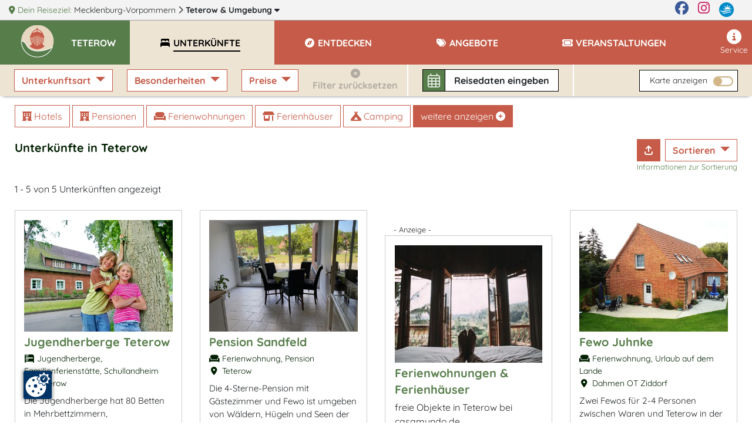

--- FILE ---
content_type: text/html; charset=UTF-8
request_url: https://www.teterow.m-vp.de/unterkuenfte/?ne_lat=53.906&ne_lng=12.743&sw_lat=53.661&sw_lng=12.399&size=8
body_size: 23571
content:
<!DOCTYPE html>
<html lang="de" data-meat-url="https://www.teterow.m-vp.de/api/meat/"
      data-meat-action="page.load"
      data-metadata="{&quot;kdnr&quot;:&quot;5509&quot;,&quot;page_type&quot;:&quot;abl&quot;,&quot;base_cat&quot;:&quot;unterkuenfte&quot;}"
      data-is-desktop="1"
>
<head>
    <meta charset="utf-8">
    <meta http-equiv="X-UA-Compatible" content="IE=edge">
    <meta name="viewport" content="width=device-width, initial-scale=1">
    <meta name="referrer" content="unsafe-url">
    <meta property="og:type" content="website">
    <meta name="theme-color" content="#144082">
    <meta name='impact-site-verification' value='01800aa2-f3f0-4ae5-ad72-bc3b89c8628d'>
                <meta property="og:image" content="https://c3.mmcdn.de/insecure/rs:fill:1200:630/g:sm/el:1/plain/s3://mmg-ccp/2561/assets/8356_jh-teterow.jpg"/>
                <meta property="og:image:alt" content="Jugendherberge Teterow"/>
        
    <title>
                 Unterkünfte in Teterow    </title>
    <meta name="description"
          content="5 ausgewählte Unterkünfte in Teterow stellen sich vor. Buchen Sie online oder rufen Sie direkt an.">
    
    <style>
                  :root{--mt-primaer-farbe1:#d2b68a;--mt-primaer-farbe2:#e7d8c1;--mt-primaer-farbe3:#eee4d4;--mt-sekundaer-farbe:#c55b48;--mt-kontrast-farbe:#577d4b;--mt-text-farbe1:#001f00;--mt-text-farbe2:#005200;--mt-hg-farbe1:white;--mt-hg-farbe2:#e9d9b5;--mt-default-farbe:white;--primary:#c55b48;--secondary:#d2b68a;--info:#e7d8c1;--light:#eee4d4;--dark:#577d4b;--text-light:white;--text-primary:#001f00;--text-secondary:#005200}
            </style>
    <link rel="preconnect" href="https://tpl.mmcdn.de">
    <link rel="preconnect" href="https://ip.mmcdn.de">
    <link rel="apple-touch-icon" href="/img/favicon/apple-touch-icon.png" sizes="180x180">
    <link rel="icon" type="image/png" href="/img/favicon/favicon-32x32.png" sizes="32x32">
    <link rel="icon" type="image/png" href="/img/favicon/favicon-16x16.png" sizes="16x16">
    <link rel="manifest" href="/img/favicon/site.webmanifest" crossorigin="use-credentials">
    <link rel="mask-icon" href="/img/favicon/safari-pinned-tab.svg" color="#5bbad5">
    <link rel="shortcut icon" href="/favicon.ico">
    <link rel="preload" as="font" href="https://www.teterow.m-vp.de/webfonts/fa/fa-brands-400.woff2" type="font/woff2" crossorigin>
    <link rel="preload" as="font" href="https://www.teterow.m-vp.de/webfonts/fa/fa-duotone-900.woff2" type="font/woff2" crossorigin>
    <link rel="preload" as="font" href="https://www.teterow.m-vp.de/webfonts/fa/fa-light-300.woff2" type="font/woff2" crossorigin>
    <link rel="preload" as="font" href="https://www.teterow.m-vp.de/webfonts/fa/fa-regular-400.woff2" type="font/woff2" crossorigin>
    <link rel="preload" as="font" href="https://www.teterow.m-vp.de/webfonts/fa/fa-solid-900.woff2" type="font/woff2" crossorigin>
    <link rel="preload" as="font" href="https://www.teterow.m-vp.de/webfonts/quicksand/quicksand-v21-latin-regular.woff2"
          type="font/woff2" crossorigin>
    <link rel="preload" as="font" href="https://www.teterow.m-vp.de/webfonts/quicksand/quicksand-v21-latin-700.woff2" type="font/woff2"
          crossorigin>
        <link rel="stylesheet" href="https://www.teterow.m-vp.de/css/abl.css">
            <link rel="canonical" href="https://www.teterow.m-vp.de/unterkuenfte/">
    </head>
<body data-app-region-shortname="teterow"
      data-current-region-shortname="teterow"
      data-defaults="{&quot;size&quot;:40}"
      data-gtag="G-K9XLLB2DFH"
      
      class="    has-filterbar
    no-footer-mt
"
      
                            
          data-kdnr="5509"
        >
    <div id="app" class="is-local-level
        has-systembar
        ">
                    <section class="systembar d-flex">
    <div class="where col-12 col-xl-11 text-one-line font-smaller">
        <span class="info">
            <i class="fas fa-map-marker-alt"></i> Dein Reiseziel:
        </span>
                                            <div class="item d-inline-block">
                                            <a href="https://www.mvp.de/mecklenburg-vorpommern/" target="_blank" rel="noopener"
                           class="color-inherit text-decoration-none">
                                                            <span class="d-none d-lg-inline">Mecklenburg-Vorpommern</span>
                                <span class="d-inline d-lg-none">MV</span>
                                                    </a>
                        <i class="far fa-chevron-right"></i>
                                    </div>
                
                
                
                                                <div class="item d-inline-block">
                                            
                        <a href="/#filter-reiseziele"
                           class="font-weight-bold color-inherit text-decoration-none fetch-reiseziele-js trigger-destination-modal-open-js"
                           data-route="/api/topnav/prepared_regions/"
                        >
                            Teterow
                            <span class="d-none d-lg-inline"> &amp; Umgebung</span>
                            <i class="fas fa-caret-down"></i>
                        </a>
                                    </div>
                
                
                
                                </div>

    <div class="d-none d-xl-flex col-1 logo-wrapper text-right justify-content-end">
        <a href="https://www.facebook.com/Urlaub.Mecklenburg.Vorpommern" class="d-block mr-3 color-facebook"
           target="_blank"
           aria-label="Facebook" rel="noopener">
            <i class="fab fa-facebook fa-sm"></i>
        </a>

        <a href="https://www.instagram.com/moinmvp/" class="d-block mr-3 color-instagram" target="_blank"
           aria-label="Instagram"
           rel="noopener">
            <i class="fab fa-instagram fa-sm"></i>
        </a>

        <a href="https://www.mvp.de/" class="d-block mr-3" target="_blank" rel="noopener" aria-label="mvp.de">
            <img
                src='https://www.teterow.m-vp.de/img/mvp-logo-sysnav.svg'
                alt="mvp.de"
            >
        </a>
    </div>
</section>

<div id="modal-filter-reiseziele" class="modal fade generic-modal modal-fullscreen-up-to-sm" role="dialog" aria-hidden="true" aria-modal="true">
    <div class="modal-dialog modal-md">
        <div class="modal-content">
            <div class="modal-header">
                <div class="w-100 d-flex">
            <div class="flex-fill">
                <div class="headline">
                    <i class="fas fa-map-marker-alt"></i>
                    Dein Reiseziel wechseln:
                </div>
            </div>
            <div class="close-modal trigger-destination-modal-close-js">
                <i class="fas fa-times-circle"></i>
            </div>
        </div>
            </div>
            <div class="modal-body">
                <div class="modal-body-wrapper">
                    <div class="regions-filter position-relative h-100 pb-3">
        <div role="group" class="form-group position-absolute quicksearch">
            <div>
                <div class="d-flex">
                    <label for="bothregion-search-input" class="align-self-center pt-2">
                        <i class="far fa-search"></i>
                    </label>
                    <input id="bothregion-search-input" type="search"
                           placeholder="Wohin? Stadt, Region, Insel"
                           class="ml-2 form-control region-search-input search-reiseziel-js"
                           data-route="/api/topnav/prepared_regions/">
                </div>
            </div>
        </div>
        <div class="scroll-wrapper">
            <div class="w-100 pb-5"></div>
            <div class="content">
                <div class="m-3">
                Reiseziele werden geladen
                </div>
            </div>
        </div>
    </div>
                </div>
            </div>
            <div class="modal-footer">
                            </div>
        </div>
    </div>
</div>
                <div class="top-nav-wrapper ">
    <div class="naviline line d-flex w-100">
        <!--Mobile Nav-->
        <nav class="navbar p-0 d-xl-none small-nav flex-xl-grow-0 navbar-light navbar-expand">
            <div class="w-100 navbar-collapse collapse">
                <ul class="navbar-nav w-100">
                    <li data-action="user.click.nav.home"
                        class="nav-item d-block home-logo meat-js
                            
                            ">
                        <a class="nav-link" href="/" target="_self">
                            <img
                                src='https://tpl.mmcdn.de/5509_pc5773/images/logo.png'
                                                                alt="Logo" width="65" height="55">
                        </a>
                    </li>
                                            <li class="nav-item main-nav-item d-flex align-items-center current-region">
                            <a role="button" href="/" class="nav-link pt-0">
                                <div class="pt-1 pt-xl-0 d-flex">
                                    <div class="text-uppercase font-bigger-2">
                                        Teterow
                                    </div>
                                </div>
                            </a>
                        </li>
                                    </ul>
            </div>
        </nav>

        <nav class="navbar flex-xl-grow-1 mobile navbar-light navbar-expand-xl">
            <button aria-label="Navigation" type="button"
                    class="btn d-xl-none burger-button align-self-start burger-button-js collapsed
                           border-left
                        ">
                <span class="burger-wrapper d-flex justify-content-center flex-column"><span class="burger-icon"></span></span>
            </button>
            <div class="navbar-collapse collapse d-none d-xl-flex">
                <ul class="navbar-nav w-100 base-category-count-4">
                    <li class="nav-item pl-4 d-none d-xl-block home-logo bg-kontrast meat-js"
                        data-action="user.click.nav.home">
                        <a class="nav-link" href="/">
                            <img
                                src='https://tpl.mmcdn.de/5509_pc5773/images/logo.png'
                                alt="Logo" width="65" height="55">
                        </a>
                    </li>
                                            <li class="nav-item main-nav-item bg-primary bg-xl-kontrast pl-3">
                            <a role="button" href="/" class="nav-link text-white pl-0">
                                <div class="pt-1 pt-xl-0 d-flex pr-3">
                                    <div class="text-one-line text-uppercase">
                                        <span>Teterow</span>
                                    </div>
                                </div>
                            </a>
                        </li>
                                        <li class="nav-item d-block d-xl-none">
                        <a href="#filter-reiseziele" class="nav-link trigger-destination-open-js">
                            <i class="fas fa-map-marked-alt"></i>
                            <span class="text-uppercase">Dein Reiseziel</span> <span>ändern</span>
                        </a>
                    </li>
                                        <li class="d-flex justify-content-lg-center justify-content-between nav-item main-nav-item text-uppercase flex-grow-1 flex-column flex-xl-row meat-js block-link-helper-js active"
                        aria-expanded="false"
                        data-action="user.click.nav.unterkuenfte">
                        <span class="top-nav-dropdown-js" id="topNavUnterkuenfteDropdown" data-bs-toggle="dropdown" aria-haspopup="true" aria-expanded="false">
                            <a href="https://www.teterow.m-vp.de/unterkuenfte/"
                                                       class="nav-link"
                                                       data-watch-link="1">
                                <i class="fas fa-bed-alt fa-fw"></i>
                                <span>Unterkünfte</span>
                            </a>
                            <i class="far fa-chevron-right top-nav-mobile-dropdown-js mx-2 d-block d-xl-none"></i>
                        </span>
                        <ul class="dropdown-menu p-2" aria-labelledby="topNavUnterkuenfteDropdown">
                                                            <li class="text-nowrap">
                                    <a href="https://www.teterow.m-vp.de/unterkuenfte/ferienwohnungen/">Ferienwohnungen</a>
                                </li>
                                                            <li class="text-nowrap">
                                    <a href="https://www.teterow.m-vp.de/unterkuenfte/hotels/">Hotels</a>
                                </li>
                                                            <li class="text-nowrap">
                                    <a href="https://www.teterow.m-vp.de/unterkuenfte/familienferienstaetten/">Familienferienstätten</a>
                                </li>
                                                            <li class="text-nowrap">
                                    <a href="https://www.teterow.m-vp.de/unterkuenfte/jugendherberge/">Jugendherbergen</a>
                                </li>
                                                            <li class="text-nowrap">
                                    <a href="https://www.teterow.m-vp.de/unterkuenfte/jugendherbergen/">Jugendherbergen, Hostels</a>
                                </li>
                                                            <li class="text-nowrap">
                                    <a href="https://www.teterow.m-vp.de/unterkuenfte/landurlaub/">Urlaub auf dem Lande</a>
                                </li>
                                                            <li class="text-nowrap">
                                    <a href="https://www.teterow.m-vp.de/unterkuenfte/pensionen/">Pensionen</a>
                                </li>
                                                            <li class="text-nowrap">
                                    <a href="https://www.teterow.m-vp.de/unterkuenfte/schlosshotels/">Schlosshotels</a>
                                </li>
                                                            <li class="text-nowrap">
                                    <a href="https://www.teterow.m-vp.de/unterkuenfte/schullandheime/">Schullandheime</a>
                                </li>
                                                    </ul>
                    </li>
                    
                                        <li class="nav-item main-nav-item text-uppercase flex-grow-1 meat-js block-link-helper-js "
                        data-action="user.click.nav.entdecken">
                        <span class="top-nav-dropdown-js" id="topNavEntdeckenDropdown" data-bs-toggle="dropdown" aria-haspopup="true" aria-expanded="false">
                            <a href="https://www.teterow.m-vp.de/entdecken/"
                               class="nav-link" data-watch-link="1">
                                <i class="fas fa-compass fa-fw"></i>
                                <span>Entdecken</span>
                            </a>
                            <i class="far fa-chevron-right top-nav-mobile-dropdown-js mx-2 d-block d-xl-none"></i>
                        </span>
                                                    <ul class="dropdown-menu p-2" aria-labelledby="topNavEntdeckenDropdown">
                                                                    <li class="text-nowrap">
                                        <a href="https://www.teterow.m-vp.de/entdecken/sehenswertes/">Sehenswürdigkeiten</a>
                                    </li>
                                                                    <li class="text-nowrap">
                                        <a href="https://www.teterow.m-vp.de/entdecken/freizeit-sport/">Freizeit &amp; Sport</a>
                                    </li>
                                                                    <li class="text-nowrap">
                                        <a href="https://www.teterow.m-vp.de/entdecken/kunst-kultur/">Kunst &amp; Kultur</a>
                                    </li>
                                                                    <li class="text-nowrap">
                                        <a href="https://www.teterow.m-vp.de/entdecken/reiseziele/">Reiseziele</a>
                                    </li>
                                                            </ul>
                                            </li>
                    
                                            <li class="nav-item main-nav-item text-uppercase flex-grow-1 meat-js block-link-helper-js "
                            data-action="user.click.nav.angebote">
                            <span class="top-nav-dropdown-js" id="topNavAngeboteDropdown" data-bs-toggle="dropdown" aria-haspopup="true" aria-expanded="false">
                                <a href="https://www.teterow.m-vp.de/angebote/"
                                   class="nav-link" data-watch-link="1">
                                    <i class="fas fa-tags fa-fw"></i>
                                    <span>Angebote</span>
                                </a>
                                <i class="far fa-chevron-right top-nav-mobile-dropdown-js mx-2 d-block d-xl-none"></i>
                            </span>
                                                            <ul class="dropdown-menu p-2" aria-labelledby="topNavAngeboteDropdown">
                                                                            <li class="text-nowrap">
                                            <a href="https://www.teterow.m-vp.de/angebote/angebote-hauptsaison/">Hauptsaison - Angebote</a>
                                        </li>
                                                                            <li class="text-nowrap">
                                            <a href="https://www.teterow.m-vp.de/angebote/urlaubsreisen/">Urlaubsreisen ab 6 Tage</a>
                                        </li>
                                                                            <li class="text-nowrap">
                                            <a href="https://www.teterow.m-vp.de/angebote/angebote-kurzurlaub/">Kurzurlaub</a>
                                        </li>
                                                                            <li class="text-nowrap">
                                            <a href="https://www.teterow.m-vp.de/angebote/angebote-vor-nachsaison/">Nebensaison-Angebote</a>
                                        </li>
                                                                            <li class="text-nowrap">
                                            <a href="https://www.teterow.m-vp.de/angebote/angebote-touren/">Tourenangebote</a>
                                        </li>
                                                                    </ul>
                                                    </li>
                    
                                        <li class="nav-item main-nav-item text-uppercase flex-grow-1 meat-js block-link-helper-js "
                        data-action="user.click.nav.termine">
                        <span class="top-nav-dropdown-js" id="topNavTermineDropdown" data-bs-toggle="dropdown" aria-haspopup="true" aria-expanded="false">
                            <a class="nav-link"
                               href="https://www.teterow.m-vp.de/veranstaltungen/"
                               data-watch-link="1">
                                <i class="fas fa-ticket fa-fw"></i>
                                <span>Veranstaltungen</span>
                            </a>
                            <i class="far fa-chevron-right top-nav-mobile-dropdown-js mx-2 d-block d-xl-none"></i>
                        </span>
                                                    <ul class="dropdown-menu p-2" aria-labelledby="topNavTermineDropdown">
                                                                    <li class="text-nowrap">
                                        <a href="https://www.teterow.m-vp.de/veranstaltungen/feste-festivals-maerkte/">Feste / Festivals / Märkte</a>
                                    </li>
                                                                    <li class="text-nowrap">
                                        <a href="https://www.teterow.m-vp.de/veranstaltungen/kunstveranstaltungen-ausstellungen/">Kunst / Ausstellungen</a>
                                    </li>
                                                                    <li class="text-nowrap">
                                        <a href="https://www.teterow.m-vp.de/veranstaltungen/sportveranstaltungen/">Sportveranstaltungen</a>
                                    </li>
                                                            </ul>
                                            </li>
                    
                                    </ul>
                <ul class="navbar-nav nav-right ml-auto pb-5 pb-xl-0">
                    
                                        <li class="nav-item meat-js" data-action="user.click.nav.service">
                        <a class="nav-link"
                           href="/service/"
                        >
                            <i class="fas fa-info-circle fa-fw"></i>
                            Service
                        </a>
                    </li>
                </ul>
            </div>
        </nav>
    </div>
    <div class="mobile-breadcrumb flex-row justify-content-center align-items-center pl-3 font-weight-bold">
        <div class="text-center text-wrapper w-100 bg-primary">
                            <span class="mr-1">Teterow &gt;</span>
                <span class="pr-2">Unterkünfte</span>
                    </div>
        <button aria-label="Navigation" type="button"
                class="btn burger-button ml-auto collapsed
                    border-left
                ">
            <span class="burger-wrapper"><span class="burger-icon"></span></span>
        </button>
    </div>
</div>
        <div class="container-fluid ">
                <div class="abl-wrapper row" data-bcs="unterkuenfte" data-brs=""
         data-implicit-filters="[]">
        <div class="p-0 px-md-4 filter-bar-wrapper col-12">
    <div class="d-flex p-0 filter-mobile-wrapper d-xl-none"> 
        <div class="d-flex w-100">
                                        <div class="d-flex p-1 p-md-2 align-items-center filter-button-wrapper">
                    <div class="mobile-toggle-wrapper filters">
                        <i class="fas fa-sliders-h"></i>
                        Filter <span
                            class="total-filter-count d-none">0</span>
                    </div>
                </div>
                                        <div class="d-flex px-1 px-md-2 align-items-center filter-button-wrapper">
                    <div class="mobile-toggle-wrapper map">
                        <i class="fas fa-map-marker-alt"></i>
                        Karte
                    </div>
                </div>
                                        <div class="suchbox mr-auto d-flex filter-button-wrapper px-1 px-md-2 bg-none">
            <div
            class="filter-bar-suchbox filter-bar-suchbox-open-js meat-js block-link-helper-js d-flex align-self-center align-items-center cursor-pointer"
            data-action="user.click.abl.suchbox" data-metadata="[]">
            <div class="icon d-flex align-items-center">
                <i class="fal fa-calendar-alt"></i>
            </div>
            <div class="text">
                <span data-update="checkin-checkout-fallback" class="">
                    Reisedaten <span class="d-none d-lg-inline">eingeben</span>
                </span>
                <span data-update="checkin-checkout" class="checkin-checkout d-none">
                                    </span>
            </div>
        </div>
    </div>
                    </div>
        <div class="filter-mobile d-none">
            <div class="position-relative h-100">
                <div class="px-4 scroll-wrapper-mobile h-100">
                    <div
                        class="close-filter-mobile w-100 flex-column justify-content-center align-items-center d-flex">
                        <div class="p-2 mobile-filters-toggle-wrapper">
                            <i class="fas fa-sliders-h"></i>
                            Filter <span
                                class="total-filter-count d-none">0</span>
                            <i class="fal fa-times close"></i>
                        </div>
                    </div>
                                                                <h2>Kategorie</h2>
                        <div class="filter-group" data-filter="category_shortnames" data-prefix="mob-">
                            <fieldset class="form-group">
                <div>
                            <div class="dropdown-item ">
                    <div class="custom-control custom-checkbox">
                        <input type="checkbox"
                               class="custom-control-input" 
                               value="hotels"
                               data-auto-prefix="id"
                               id="mob-cb-catsnhotels">
                        <label class="custom-control-label  label-a-js" for="mob-cb-catsnhotels" data-auto-prefix="htmlFor">
                            <a href="https://www.teterow.m-vp.de/unterkuenfte/hotels/" class="text-reset text-decoration-none">Hotels</a>
                        </label>
                    </div>
                </div>
                            <div class="dropdown-item ">
                    <div class="custom-control custom-checkbox">
                        <input type="checkbox"
                               class="custom-control-input" 
                               value="pensionen"
                               data-auto-prefix="id"
                               id="mob-cb-catsnpensionen">
                        <label class="custom-control-label  label-a-js" for="mob-cb-catsnpensionen" data-auto-prefix="htmlFor">
                            <a href="https://www.teterow.m-vp.de/unterkuenfte/pensionen/" class="text-reset text-decoration-none">Pensionen</a>
                        </label>
                    </div>
                </div>
                            <div class="dropdown-item ">
                    <div class="custom-control custom-checkbox">
                        <input type="checkbox"
                               class="custom-control-input" 
                               value="ferienwohnungen"
                               data-auto-prefix="id"
                               id="mob-cb-catsnferienwohnungen">
                        <label class="custom-control-label  label-a-js" for="mob-cb-catsnferienwohnungen" data-auto-prefix="htmlFor">
                            <a href="https://www.teterow.m-vp.de/unterkuenfte/ferienwohnungen/" class="text-reset text-decoration-none">Ferienwohnungen</a>
                        </label>
                    </div>
                </div>
                            <div class="dropdown-item noresult">
                    <div class="custom-control custom-checkbox">
                        <input type="checkbox"
                               class="custom-control-input" 
                               value="ferienhaeuser"
                               data-auto-prefix="id"
                               id="mob-cb-catsnferienhaeuser">
                        <label class="custom-control-label  label-a-js" for="mob-cb-catsnferienhaeuser" data-auto-prefix="htmlFor">
                            <a href="https://www.teterow.m-vp.de/unterkuenfte/ferienhaeuser/" class="text-reset text-decoration-none">Ferienhäuser</a>
                        </label>
                    </div>
                </div>
                            <div class="dropdown-item noresult">
                    <div class="custom-control custom-checkbox">
                        <input type="checkbox"
                               class="custom-control-input" 
                               value="campingunterkunft"
                               data-auto-prefix="id"
                               id="mob-cb-catsncampingunterkunft">
                        <label class="custom-control-label  label-a-js" for="mob-cb-catsncampingunterkunft" data-auto-prefix="htmlFor">
                            <a href="https://www.teterow.m-vp.de/unterkuenfte/camping/" class="text-reset text-decoration-none">Camping</a>
                        </label>
                    </div>
                </div>
                            <div class="dropdown-item ">
                    <div class="custom-control custom-checkbox">
                        <input type="checkbox"
                               class="custom-control-input" 
                               value="landurlaub"
                               data-auto-prefix="id"
                               id="mob-cb-catsnlandurlaub">
                        <label class="custom-control-label  label-a-js" for="mob-cb-catsnlandurlaub" data-auto-prefix="htmlFor">
                            <a href="https://www.teterow.m-vp.de/unterkuenfte/landurlaub/" class="text-reset text-decoration-none">Urlaub auf dem Lande</a>
                        </label>
                    </div>
                </div>
                    </div>
    </fieldset>
    <fieldset class="form-group">
                    <legend class="bv-no-focus-ring col-form-label pt-0" >Landurlaub</legend>
                <div>
                            <div class="dropdown-item noresult">
                    <div class="custom-control custom-checkbox">
                        <input type="checkbox"
                               class="custom-control-input" 
                               value="bauernhoefe"
                               data-auto-prefix="id"
                               id="mob-cb-catsnbauernhoefe">
                        <label class="custom-control-label  label-a-js" for="mob-cb-catsnbauernhoefe" data-auto-prefix="htmlFor">
                            <a href="https://www.teterow.m-vp.de/unterkuenfte/bauernhoefe/" class="text-reset text-decoration-none">Bauernhöfe</a>
                        </label>
                    </div>
                </div>
                            <div class="dropdown-item noresult">
                    <div class="custom-control custom-checkbox">
                        <input type="checkbox"
                               class="custom-control-input" 
                               value="reiterhoefe"
                               data-auto-prefix="id"
                               id="mob-cb-catsnreiterhoefe">
                        <label class="custom-control-label  label-a-js" for="mob-cb-catsnreiterhoefe" data-auto-prefix="htmlFor">
                            <a href="https://www.teterow.m-vp.de/unterkuenfte/reiterhoefe/" class="text-reset text-decoration-none">Reiterhöfe</a>
                        </label>
                    </div>
                </div>
                            <div class="dropdown-item noresult">
                    <div class="custom-control custom-checkbox">
                        <input type="checkbox"
                               class="custom-control-input" 
                               value="gutshoefe"
                               data-auto-prefix="id"
                               id="mob-cb-catsngutshoefe">
                        <label class="custom-control-label  label-a-js" for="mob-cb-catsngutshoefe" data-auto-prefix="htmlFor">
                            <a href="https://www.teterow.m-vp.de/unterkuenfte/gutshoefe/" class="text-reset text-decoration-none">Gutshöfe</a>
                        </label>
                    </div>
                </div>
                            <div class="dropdown-item noresult">
                    <div class="custom-control custom-checkbox">
                        <input type="checkbox"
                               class="custom-control-input" 
                               value="heuherbergen"
                               data-auto-prefix="id"
                               id="mob-cb-catsnheuherbergen">
                        <label class="custom-control-label  label-a-js" for="mob-cb-catsnheuherbergen" data-auto-prefix="htmlFor">
                            <a href="https://www.teterow.m-vp.de/unterkuenfte/heuherbergen/" class="text-reset text-decoration-none">Heuherbergen</a>
                        </label>
                    </div>
                </div>
                    </div>
    </fieldset>
    <fieldset class="form-group">
                    <legend class="bv-no-focus-ring col-form-label pt-0" >Weitere Unterkunftsarten</legend>
                <div>
                            <div class="dropdown-item ">
                    <div class="custom-control custom-checkbox">
                        <input type="checkbox"
                               class="custom-control-input" 
                               value="familienferienstaetten"
                               data-auto-prefix="id"
                               id="mob-cb-catsnfamilienferienstaetten">
                        <label class="custom-control-label  label-a-js" for="mob-cb-catsnfamilienferienstaetten" data-auto-prefix="htmlFor">
                            <a href="https://www.teterow.m-vp.de/unterkuenfte/familienferienstaetten/" class="text-reset text-decoration-none">Familienferienstätten</a>
                        </label>
                    </div>
                </div>
                            <div class="dropdown-item noresult">
                    <div class="custom-control custom-checkbox">
                        <input type="checkbox"
                               class="custom-control-input" 
                               value="ferienhoefe"
                               data-auto-prefix="id"
                               id="mob-cb-catsnferienhoefe">
                        <label class="custom-control-label  label-a-js" for="mob-cb-catsnferienhoefe" data-auto-prefix="htmlFor">
                            <a href="https://www.teterow.m-vp.de/unterkuenfte/ferienhoefe/" class="text-reset text-decoration-none">Ferienhöfe</a>
                        </label>
                    </div>
                </div>
                            <div class="dropdown-item noresult">
                    <div class="custom-control custom-checkbox">
                        <input type="checkbox"
                               class="custom-control-input" 
                               value="ferienparks"
                               data-auto-prefix="id"
                               id="mob-cb-catsnferienparks">
                        <label class="custom-control-label  label-a-js" for="mob-cb-catsnferienparks" data-auto-prefix="htmlFor">
                            <a href="https://www.teterow.m-vp.de/unterkuenfte/ferienparks/" class="text-reset text-decoration-none">Ferienparks</a>
                        </label>
                    </div>
                </div>
                            <div class="dropdown-item noresult">
                    <div class="custom-control custom-checkbox">
                        <input type="checkbox"
                               class="custom-control-input" 
                               value="schwimmende-unterkuenfte"
                               data-auto-prefix="id"
                               id="mob-cb-catsnschwimmende-unterkuenfte">
                        <label class="custom-control-label  label-a-js" for="mob-cb-catsnschwimmende-unterkuenfte" data-auto-prefix="htmlFor">
                            <a href="https://www.teterow.m-vp.de/unterkuenfte/schwimmende-unterkuenfte/" class="text-reset text-decoration-none">Hausboote</a>
                        </label>
                    </div>
                </div>
                            <div class="dropdown-item noresult">
                    <div class="custom-control custom-checkbox">
                        <input type="checkbox"
                               class="custom-control-input" 
                               value="herrenhaus"
                               data-auto-prefix="id"
                               id="mob-cb-catsnherrenhaus">
                        <label class="custom-control-label  label-a-js" for="mob-cb-catsnherrenhaus" data-auto-prefix="htmlFor">
                            <a href="https://www.teterow.m-vp.de/unterkuenfte/herrenhaus/" class="text-reset text-decoration-none">Herrenhäuser</a>
                        </label>
                    </div>
                </div>
                            <div class="dropdown-item noresult">
                    <div class="custom-control custom-checkbox">
                        <input type="checkbox"
                               class="custom-control-input" 
                               value="hostels"
                               data-auto-prefix="id"
                               id="mob-cb-catsnhostels">
                        <label class="custom-control-label  label-a-js" for="mob-cb-catsnhostels" data-auto-prefix="htmlFor">
                            <a href="https://www.teterow.m-vp.de/unterkuenfte/hostels/" class="text-reset text-decoration-none">Hostels</a>
                        </label>
                    </div>
                </div>
                            <div class="dropdown-item ">
                    <div class="custom-control custom-checkbox">
                        <input type="checkbox"
                               class="custom-control-input" 
                               value="jugendherberge"
                               data-auto-prefix="id"
                               id="mob-cb-catsnjugendherberge">
                        <label class="custom-control-label  label-a-js" for="mob-cb-catsnjugendherberge" data-auto-prefix="htmlFor">
                            <a href="https://www.teterow.m-vp.de/unterkuenfte/jugendherberge/" class="text-reset text-decoration-none">Jugendherbergen</a>
                        </label>
                    </div>
                </div>
                            <div class="dropdown-item ">
                    <div class="custom-control custom-checkbox">
                        <input type="checkbox"
                               class="custom-control-input" 
                               value="jugendherbergen"
                               data-auto-prefix="id"
                               id="mob-cb-catsnjugendherbergen">
                        <label class="custom-control-label  label-a-js" for="mob-cb-catsnjugendherbergen" data-auto-prefix="htmlFor">
                            <a href="https://www.teterow.m-vp.de/unterkuenfte/jugendherbergen/" class="text-reset text-decoration-none">Jugendherbergen, Hostels</a>
                        </label>
                    </div>
                </div>
                            <div class="dropdown-item ">
                    <div class="custom-control custom-checkbox">
                        <input type="checkbox"
                               class="custom-control-input" 
                               value="schlosshotels"
                               data-auto-prefix="id"
                               id="mob-cb-catsnschlosshotels">
                        <label class="custom-control-label  label-a-js" for="mob-cb-catsnschlosshotels" data-auto-prefix="htmlFor">
                            <a href="https://www.teterow.m-vp.de/unterkuenfte/schlosshotels/" class="text-reset text-decoration-none">Schlosshotels</a>
                        </label>
                    </div>
                </div>
                            <div class="dropdown-item ">
                    <div class="custom-control custom-checkbox">
                        <input type="checkbox"
                               class="custom-control-input" 
                               value="schullandheime"
                               data-auto-prefix="id"
                               id="mob-cb-catsnschullandheime">
                        <label class="custom-control-label  label-a-js" for="mob-cb-catsnschullandheime" data-auto-prefix="htmlFor">
                            <a href="https://www.teterow.m-vp.de/unterkuenfte/schullandheime/" class="text-reset text-decoration-none">Schullandheime</a>
                        </label>
                    </div>
                </div>
                            <div class="dropdown-item noresult">
                    <div class="custom-control custom-checkbox">
                        <input type="checkbox"
                               class="custom-control-input" 
                               value="seminarhaeuser"
                               data-auto-prefix="id"
                               id="mob-cb-catsnseminarhaeuser">
                        <label class="custom-control-label  label-a-js" for="mob-cb-catsnseminarhaeuser" data-auto-prefix="htmlFor">
                            <a href="https://www.teterow.m-vp.de/unterkuenfte/seminarhaeuser/" class="text-reset text-decoration-none">Seminarhäuser</a>
                        </label>
                    </div>
                </div>
                            <div class="dropdown-item noresult">
                    <div class="custom-control custom-checkbox">
                        <input type="checkbox"
                               class="custom-control-input" 
                               value="sporthotels"
                               data-auto-prefix="id"
                               id="mob-cb-catsnsporthotels">
                        <label class="custom-control-label  label-a-js" for="mob-cb-catsnsporthotels" data-auto-prefix="htmlFor">
                            <a href="https://www.teterow.m-vp.de/unterkuenfte/sporthotels/" class="text-reset text-decoration-none">Sporthotels</a>
                        </label>
                    </div>
                </div>
                            <div class="dropdown-item noresult">
                    <div class="custom-control custom-checkbox">
                        <input type="checkbox"
                               class="custom-control-input" 
                               value="wellnesshotels"
                               data-auto-prefix="id"
                               id="mob-cb-catsnwellnesshotels">
                        <label class="custom-control-label  label-a-js" for="mob-cb-catsnwellnesshotels" data-auto-prefix="htmlFor">
                            <a href="https://www.teterow.m-vp.de/unterkuenfte/wellnesshotels/" class="text-reset text-decoration-none">Wellnesshotels</a>
                        </label>
                    </div>
                </div>
                            <div class="dropdown-item noresult">
                    <div class="custom-control custom-checkbox">
                        <input type="checkbox"
                               class="custom-control-input" 
                               value="zimmervermittlungen"
                               data-auto-prefix="id"
                               id="mob-cb-catsnzimmervermittlungen">
                        <label class="custom-control-label  label-a-js" for="mob-cb-catsnzimmervermittlungen" data-auto-prefix="htmlFor">
                            <a href="https://www.teterow.m-vp.de/unterkuenfte/zimmervermittlungen/" class="text-reset text-decoration-none">Zimmervermittlungen</a>
                        </label>
                    </div>
                </div>
                    </div>
    </fieldset>
                        </div>
                        <h2>Preise</h2>
                        <div class="form-group">
                            <div class="filter-group" data-filter="price_ind_ranges" data-prefix="mob-">
                                <div class="dropdown-item ">
        <div class="custom-control custom-checkbox">
            <input type="checkbox"
                   class="custom-control-input" 
                   value="-50"
                   data-auto-prefix="id"
                   id="mob-pricerange--50">
            <label class="custom-control-label" for="mob-pricerange--50" data-auto-prefix="htmlFor">
                <span>bis 50 €</span>
            </label>
        </div>
    </div>
    <div class="dropdown-item ">
        <div class="custom-control custom-checkbox">
            <input type="checkbox"
                   class="custom-control-input" 
                   value="50-100"
                   data-auto-prefix="id"
                   id="mob-pricerange-50-100">
            <label class="custom-control-label" for="mob-pricerange-50-100" data-auto-prefix="htmlFor">
                <span>50 bis 99 €</span>
            </label>
        </div>
    </div>
    <div class="dropdown-item noresult">
        <div class="custom-control custom-checkbox">
            <input type="checkbox"
                   class="custom-control-input" 
                   value="100-150"
                   data-auto-prefix="id"
                   id="mob-pricerange-100-150">
            <label class="custom-control-label" for="mob-pricerange-100-150" data-auto-prefix="htmlFor">
                <span>100 bis 149 €</span>
            </label>
        </div>
    </div>
    <div class="dropdown-item noresult">
        <div class="custom-control custom-checkbox">
            <input type="checkbox"
                   class="custom-control-input" 
                   value="150-200"
                   data-auto-prefix="id"
                   id="mob-pricerange-150-200">
            <label class="custom-control-label" for="mob-pricerange-150-200" data-auto-prefix="htmlFor">
                <span>150 bis 199 €</span>
            </label>
        </div>
    </div>
    <div class="dropdown-item noresult">
        <div class="custom-control custom-checkbox">
            <input type="checkbox"
                   class="custom-control-input" 
                   value="200-"
                   data-auto-prefix="id"
                   id="mob-pricerange-200-">
            <label class="custom-control-label" for="mob-pricerange-200-" data-auto-prefix="htmlFor">
                <span>ab 200 €</span>
            </label>
        </div>
    </div>
                            </div>
                        </div>
                                                                            <h2 class="mt-3">Besonderheiten</h2>
                            <div class="form-group">
                                <div class="filter-group" data-filter="tags" data-prefix="mob-">
                                    <div class="dropdown-item noresult">
        <div class="custom-control custom-checkbox">
            <input type="checkbox"
                   class="custom-control-input"
                   
                   value="toptippteterow"
                   data-auto-prefix="id"
                   id="mob-cb-tag-toptippteterow">
            <label class="custom-control-label" for="mob-cb-tag-toptippteterow" data-auto-prefix="htmlFor">
                <i class="fas fa-stars fa-fw"></i>
                <span>Top-Tipp</span>
            </label>
        </div>
    </div>
    <div class="dropdown-item noresult">
        <div class="custom-control custom-checkbox">
            <input type="checkbox"
                   class="custom-control-input"
                   
                   value="barrierefrei"
                   data-auto-prefix="id"
                   id="mob-cb-tag-barrierefrei">
            <label class="custom-control-label" for="mob-cb-tag-barrierefrei" data-auto-prefix="htmlFor">
                <i class="fas fa-wheelchair fa-fw"></i>
                <span>barrierefrei</span>
            </label>
        </div>
    </div>
    <div class="dropdown-item ">
        <div class="custom-control custom-checkbox">
            <input type="checkbox"
                   class="custom-control-input"
                   
                   value="familienfreundlich"
                   data-auto-prefix="id"
                   id="mob-cb-tag-familienfreundlich">
            <label class="custom-control-label" for="mob-cb-tag-familienfreundlich" data-auto-prefix="htmlFor">
                <i class="fas fa-child fa-fw"></i>
                <span>familienfreundlich</span>
            </label>
        </div>
    </div>
    <div class="dropdown-item ">
        <div class="custom-control custom-checkbox">
            <input type="checkbox"
                   class="custom-control-input"
                   
                   value="gruppen"
                   data-auto-prefix="id"
                   id="mob-cb-tag-gruppen">
            <label class="custom-control-label" for="mob-cb-tag-gruppen" data-auto-prefix="htmlFor">
                <i class="fas fa-users fa-fw"></i>
                <span>für Gruppen geeignet</span>
            </label>
        </div>
    </div>
    <div class="dropdown-item noresult">
        <div class="custom-control custom-checkbox">
            <input type="checkbox"
                   class="custom-control-input"
                   
                   value="hundeerlaubt"
                   data-auto-prefix="id"
                   id="mob-cb-tag-hundeerlaubt">
            <label class="custom-control-label" for="mob-cb-tag-hundeerlaubt" data-auto-prefix="htmlFor">
                <i class="fas fa-dog fa-fw"></i>
                <span>Hunde erlaubt</span>
            </label>
        </div>
    </div>
    <div class="dropdown-item ">
        <div class="custom-control custom-checkbox">
            <input type="checkbox"
                   class="custom-control-input"
                   
                   value="sportfreizeit"
                   data-auto-prefix="id"
                   id="mob-cb-tag-sportfreizeit">
            <label class="custom-control-label" for="mob-cb-tag-sportfreizeit" data-auto-prefix="htmlFor">
                <i class="fas fa-table-tennis fa-fw"></i>
                <span>mit Freizeit- &amp; Sportmöglichkeiten</span>
            </label>
        </div>
    </div>
    <div class="dropdown-item noresult">
        <div class="custom-control custom-checkbox">
            <input type="checkbox"
                   class="custom-control-input"
                   
                   value="restaurant"
                   data-auto-prefix="id"
                   id="mob-cb-tag-restaurant">
            <label class="custom-control-label" for="mob-cb-tag-restaurant" data-auto-prefix="htmlFor">
                <i class="fas fa-utensils fa-fw"></i>
                <span>mit Restaurant</span>
            </label>
        </div>
    </div>
    <div class="dropdown-item noresult">
        <div class="custom-control custom-checkbox">
            <input type="checkbox"
                   class="custom-control-input"
                   
                   value="tagungsraum"
                   data-auto-prefix="id"
                   id="mob-cb-tag-tagungsraum">
            <label class="custom-control-label" for="mob-cb-tag-tagungsraum" data-auto-prefix="htmlFor">
                <i class="fas fa-users-class fa-fw"></i>
                <span>mit Tagungsraum</span>
            </label>
        </div>
    </div>
    <div class="dropdown-item noresult">
        <div class="custom-control custom-checkbox">
            <input type="checkbox"
                   class="custom-control-input"
                   
                   value="wellnessbereich"
                   data-auto-prefix="id"
                   id="mob-cb-tag-wellnessbereich">
            <label class="custom-control-label" for="mob-cb-tag-wellnessbereich" data-auto-prefix="htmlFor">
                <i class="fas fa-spa fa-fw"></i>
                <span>mit Wellnessbereich</span>
            </label>
        </div>
    </div>
    <div class="dropdown-item ">
        <div class="custom-control custom-checkbox">
            <input type="checkbox"
                   class="custom-control-input"
                   
                   value="natururlaub"
                   data-auto-prefix="id"
                   id="mob-cb-tag-natururlaub">
            <label class="custom-control-label" for="mob-cb-tag-natururlaub" data-auto-prefix="htmlFor">
                <i class="fas fa-tree fa-fw"></i>
                <span>Natur-Urlaub</span>
            </label>
        </div>
    </div>
                                </div>
                            </div>
                                                                                                            </div>
                <div class="reset-wrapper d-flex">
                    <button type="button" class="btn w-50 py-2 btn-outline-textfarbe2 filter-reset">zurücksetzen
                    </button>
                    <button type="button" class="btn w-50 btn-dark close">OK</button>
                </div>
            </div>
        </div>
    </div>
    <nav class="navbar filter-bar d-none d-xl-flex">
        <ul class="nav navbar-nav text-left d-none d-xl-flex flex-row justify-content-start my-2">
                                                    <li class="filter-item d-block">
                    <div class="dropdown b-dropdown h-100 btn-group">
                        <button id="dropdownCategories" aria-haspopup="true" aria-expanded="true"
                                data-bs-toggle="dropdown"
                                type="button" class="btn dropdown-toggle btn-outline-primary h-100">
                            Unterkunftsart
                            <span class="badge badge-primary d-none" data-update="category_shortnames-filter-count">
    0
</span>
                        </button>
                        <div role="menu" tabindex="-1" aria-labelledby="dropdownCategories"
                             class="dropdown-menu position-absolute">
                            <div class="scroll-wrapper filter-group" data-filter="category_shortnames"
                                 data-prefix="dt-">
                                <fieldset class="form-group">
                <div>
                            <div class="dropdown-item ">
                    <div class="custom-control custom-checkbox">
                        <input type="checkbox"
                               class="custom-control-input" 
                               value="hotels"
                               data-auto-prefix="id"
                               id="dt-cb-catsnhotels">
                        <label class="custom-control-label  label-a-js" for="dt-cb-catsnhotels" data-auto-prefix="htmlFor">
                            <a href="https://www.teterow.m-vp.de/unterkuenfte/hotels/" class="text-reset text-decoration-none">Hotels</a>
                        </label>
                    </div>
                </div>
                            <div class="dropdown-item ">
                    <div class="custom-control custom-checkbox">
                        <input type="checkbox"
                               class="custom-control-input" 
                               value="pensionen"
                               data-auto-prefix="id"
                               id="dt-cb-catsnpensionen">
                        <label class="custom-control-label  label-a-js" for="dt-cb-catsnpensionen" data-auto-prefix="htmlFor">
                            <a href="https://www.teterow.m-vp.de/unterkuenfte/pensionen/" class="text-reset text-decoration-none">Pensionen</a>
                        </label>
                    </div>
                </div>
                            <div class="dropdown-item ">
                    <div class="custom-control custom-checkbox">
                        <input type="checkbox"
                               class="custom-control-input" 
                               value="ferienwohnungen"
                               data-auto-prefix="id"
                               id="dt-cb-catsnferienwohnungen">
                        <label class="custom-control-label  label-a-js" for="dt-cb-catsnferienwohnungen" data-auto-prefix="htmlFor">
                            <a href="https://www.teterow.m-vp.de/unterkuenfte/ferienwohnungen/" class="text-reset text-decoration-none">Ferienwohnungen</a>
                        </label>
                    </div>
                </div>
                            <div class="dropdown-item noresult">
                    <div class="custom-control custom-checkbox">
                        <input type="checkbox"
                               class="custom-control-input" 
                               value="ferienhaeuser"
                               data-auto-prefix="id"
                               id="dt-cb-catsnferienhaeuser">
                        <label class="custom-control-label  label-a-js" for="dt-cb-catsnferienhaeuser" data-auto-prefix="htmlFor">
                            <a href="https://www.teterow.m-vp.de/unterkuenfte/ferienhaeuser/" class="text-reset text-decoration-none">Ferienhäuser</a>
                        </label>
                    </div>
                </div>
                            <div class="dropdown-item noresult">
                    <div class="custom-control custom-checkbox">
                        <input type="checkbox"
                               class="custom-control-input" 
                               value="campingunterkunft"
                               data-auto-prefix="id"
                               id="dt-cb-catsncampingunterkunft">
                        <label class="custom-control-label  label-a-js" for="dt-cb-catsncampingunterkunft" data-auto-prefix="htmlFor">
                            <a href="https://www.teterow.m-vp.de/unterkuenfte/camping/" class="text-reset text-decoration-none">Camping</a>
                        </label>
                    </div>
                </div>
                            <div class="dropdown-item ">
                    <div class="custom-control custom-checkbox">
                        <input type="checkbox"
                               class="custom-control-input" 
                               value="landurlaub"
                               data-auto-prefix="id"
                               id="dt-cb-catsnlandurlaub">
                        <label class="custom-control-label  label-a-js" for="dt-cb-catsnlandurlaub" data-auto-prefix="htmlFor">
                            <a href="https://www.teterow.m-vp.de/unterkuenfte/landurlaub/" class="text-reset text-decoration-none">Urlaub auf dem Lande</a>
                        </label>
                    </div>
                </div>
                    </div>
    </fieldset>
    <fieldset class="form-group">
                    <legend class="bv-no-focus-ring col-form-label pt-0" >Landurlaub</legend>
                <div>
                            <div class="dropdown-item noresult">
                    <div class="custom-control custom-checkbox">
                        <input type="checkbox"
                               class="custom-control-input" 
                               value="bauernhoefe"
                               data-auto-prefix="id"
                               id="dt-cb-catsnbauernhoefe">
                        <label class="custom-control-label  label-a-js" for="dt-cb-catsnbauernhoefe" data-auto-prefix="htmlFor">
                            <a href="https://www.teterow.m-vp.de/unterkuenfte/bauernhoefe/" class="text-reset text-decoration-none">Bauernhöfe</a>
                        </label>
                    </div>
                </div>
                            <div class="dropdown-item noresult">
                    <div class="custom-control custom-checkbox">
                        <input type="checkbox"
                               class="custom-control-input" 
                               value="reiterhoefe"
                               data-auto-prefix="id"
                               id="dt-cb-catsnreiterhoefe">
                        <label class="custom-control-label  label-a-js" for="dt-cb-catsnreiterhoefe" data-auto-prefix="htmlFor">
                            <a href="https://www.teterow.m-vp.de/unterkuenfte/reiterhoefe/" class="text-reset text-decoration-none">Reiterhöfe</a>
                        </label>
                    </div>
                </div>
                            <div class="dropdown-item noresult">
                    <div class="custom-control custom-checkbox">
                        <input type="checkbox"
                               class="custom-control-input" 
                               value="gutshoefe"
                               data-auto-prefix="id"
                               id="dt-cb-catsngutshoefe">
                        <label class="custom-control-label  label-a-js" for="dt-cb-catsngutshoefe" data-auto-prefix="htmlFor">
                            <a href="https://www.teterow.m-vp.de/unterkuenfte/gutshoefe/" class="text-reset text-decoration-none">Gutshöfe</a>
                        </label>
                    </div>
                </div>
                            <div class="dropdown-item noresult">
                    <div class="custom-control custom-checkbox">
                        <input type="checkbox"
                               class="custom-control-input" 
                               value="heuherbergen"
                               data-auto-prefix="id"
                               id="dt-cb-catsnheuherbergen">
                        <label class="custom-control-label  label-a-js" for="dt-cb-catsnheuherbergen" data-auto-prefix="htmlFor">
                            <a href="https://www.teterow.m-vp.de/unterkuenfte/heuherbergen/" class="text-reset text-decoration-none">Heuherbergen</a>
                        </label>
                    </div>
                </div>
                    </div>
    </fieldset>
    <fieldset class="form-group">
                    <legend class="bv-no-focus-ring col-form-label pt-0" >Weitere Unterkunftsarten</legend>
                <div>
                            <div class="dropdown-item ">
                    <div class="custom-control custom-checkbox">
                        <input type="checkbox"
                               class="custom-control-input" 
                               value="familienferienstaetten"
                               data-auto-prefix="id"
                               id="dt-cb-catsnfamilienferienstaetten">
                        <label class="custom-control-label  label-a-js" for="dt-cb-catsnfamilienferienstaetten" data-auto-prefix="htmlFor">
                            <a href="https://www.teterow.m-vp.de/unterkuenfte/familienferienstaetten/" class="text-reset text-decoration-none">Familienferienstätten</a>
                        </label>
                    </div>
                </div>
                            <div class="dropdown-item noresult">
                    <div class="custom-control custom-checkbox">
                        <input type="checkbox"
                               class="custom-control-input" 
                               value="ferienhoefe"
                               data-auto-prefix="id"
                               id="dt-cb-catsnferienhoefe">
                        <label class="custom-control-label  label-a-js" for="dt-cb-catsnferienhoefe" data-auto-prefix="htmlFor">
                            <a href="https://www.teterow.m-vp.de/unterkuenfte/ferienhoefe/" class="text-reset text-decoration-none">Ferienhöfe</a>
                        </label>
                    </div>
                </div>
                            <div class="dropdown-item noresult">
                    <div class="custom-control custom-checkbox">
                        <input type="checkbox"
                               class="custom-control-input" 
                               value="ferienparks"
                               data-auto-prefix="id"
                               id="dt-cb-catsnferienparks">
                        <label class="custom-control-label  label-a-js" for="dt-cb-catsnferienparks" data-auto-prefix="htmlFor">
                            <a href="https://www.teterow.m-vp.de/unterkuenfte/ferienparks/" class="text-reset text-decoration-none">Ferienparks</a>
                        </label>
                    </div>
                </div>
                            <div class="dropdown-item noresult">
                    <div class="custom-control custom-checkbox">
                        <input type="checkbox"
                               class="custom-control-input" 
                               value="schwimmende-unterkuenfte"
                               data-auto-prefix="id"
                               id="dt-cb-catsnschwimmende-unterkuenfte">
                        <label class="custom-control-label  label-a-js" for="dt-cb-catsnschwimmende-unterkuenfte" data-auto-prefix="htmlFor">
                            <a href="https://www.teterow.m-vp.de/unterkuenfte/schwimmende-unterkuenfte/" class="text-reset text-decoration-none">Hausboote</a>
                        </label>
                    </div>
                </div>
                            <div class="dropdown-item noresult">
                    <div class="custom-control custom-checkbox">
                        <input type="checkbox"
                               class="custom-control-input" 
                               value="herrenhaus"
                               data-auto-prefix="id"
                               id="dt-cb-catsnherrenhaus">
                        <label class="custom-control-label  label-a-js" for="dt-cb-catsnherrenhaus" data-auto-prefix="htmlFor">
                            <a href="https://www.teterow.m-vp.de/unterkuenfte/herrenhaus/" class="text-reset text-decoration-none">Herrenhäuser</a>
                        </label>
                    </div>
                </div>
                            <div class="dropdown-item noresult">
                    <div class="custom-control custom-checkbox">
                        <input type="checkbox"
                               class="custom-control-input" 
                               value="hostels"
                               data-auto-prefix="id"
                               id="dt-cb-catsnhostels">
                        <label class="custom-control-label  label-a-js" for="dt-cb-catsnhostels" data-auto-prefix="htmlFor">
                            <a href="https://www.teterow.m-vp.de/unterkuenfte/hostels/" class="text-reset text-decoration-none">Hostels</a>
                        </label>
                    </div>
                </div>
                            <div class="dropdown-item ">
                    <div class="custom-control custom-checkbox">
                        <input type="checkbox"
                               class="custom-control-input" 
                               value="jugendherberge"
                               data-auto-prefix="id"
                               id="dt-cb-catsnjugendherberge">
                        <label class="custom-control-label  label-a-js" for="dt-cb-catsnjugendherberge" data-auto-prefix="htmlFor">
                            <a href="https://www.teterow.m-vp.de/unterkuenfte/jugendherberge/" class="text-reset text-decoration-none">Jugendherbergen</a>
                        </label>
                    </div>
                </div>
                            <div class="dropdown-item ">
                    <div class="custom-control custom-checkbox">
                        <input type="checkbox"
                               class="custom-control-input" 
                               value="jugendherbergen"
                               data-auto-prefix="id"
                               id="dt-cb-catsnjugendherbergen">
                        <label class="custom-control-label  label-a-js" for="dt-cb-catsnjugendherbergen" data-auto-prefix="htmlFor">
                            <a href="https://www.teterow.m-vp.de/unterkuenfte/jugendherbergen/" class="text-reset text-decoration-none">Jugendherbergen, Hostels</a>
                        </label>
                    </div>
                </div>
                            <div class="dropdown-item ">
                    <div class="custom-control custom-checkbox">
                        <input type="checkbox"
                               class="custom-control-input" 
                               value="schlosshotels"
                               data-auto-prefix="id"
                               id="dt-cb-catsnschlosshotels">
                        <label class="custom-control-label  label-a-js" for="dt-cb-catsnschlosshotels" data-auto-prefix="htmlFor">
                            <a href="https://www.teterow.m-vp.de/unterkuenfte/schlosshotels/" class="text-reset text-decoration-none">Schlosshotels</a>
                        </label>
                    </div>
                </div>
                            <div class="dropdown-item ">
                    <div class="custom-control custom-checkbox">
                        <input type="checkbox"
                               class="custom-control-input" 
                               value="schullandheime"
                               data-auto-prefix="id"
                               id="dt-cb-catsnschullandheime">
                        <label class="custom-control-label  label-a-js" for="dt-cb-catsnschullandheime" data-auto-prefix="htmlFor">
                            <a href="https://www.teterow.m-vp.de/unterkuenfte/schullandheime/" class="text-reset text-decoration-none">Schullandheime</a>
                        </label>
                    </div>
                </div>
                            <div class="dropdown-item noresult">
                    <div class="custom-control custom-checkbox">
                        <input type="checkbox"
                               class="custom-control-input" 
                               value="seminarhaeuser"
                               data-auto-prefix="id"
                               id="dt-cb-catsnseminarhaeuser">
                        <label class="custom-control-label  label-a-js" for="dt-cb-catsnseminarhaeuser" data-auto-prefix="htmlFor">
                            <a href="https://www.teterow.m-vp.de/unterkuenfte/seminarhaeuser/" class="text-reset text-decoration-none">Seminarhäuser</a>
                        </label>
                    </div>
                </div>
                            <div class="dropdown-item noresult">
                    <div class="custom-control custom-checkbox">
                        <input type="checkbox"
                               class="custom-control-input" 
                               value="sporthotels"
                               data-auto-prefix="id"
                               id="dt-cb-catsnsporthotels">
                        <label class="custom-control-label  label-a-js" for="dt-cb-catsnsporthotels" data-auto-prefix="htmlFor">
                            <a href="https://www.teterow.m-vp.de/unterkuenfte/sporthotels/" class="text-reset text-decoration-none">Sporthotels</a>
                        </label>
                    </div>
                </div>
                            <div class="dropdown-item noresult">
                    <div class="custom-control custom-checkbox">
                        <input type="checkbox"
                               class="custom-control-input" 
                               value="wellnesshotels"
                               data-auto-prefix="id"
                               id="dt-cb-catsnwellnesshotels">
                        <label class="custom-control-label  label-a-js" for="dt-cb-catsnwellnesshotels" data-auto-prefix="htmlFor">
                            <a href="https://www.teterow.m-vp.de/unterkuenfte/wellnesshotels/" class="text-reset text-decoration-none">Wellnesshotels</a>
                        </label>
                    </div>
                </div>
                            <div class="dropdown-item noresult">
                    <div class="custom-control custom-checkbox">
                        <input type="checkbox"
                               class="custom-control-input" 
                               value="zimmervermittlungen"
                               data-auto-prefix="id"
                               id="dt-cb-catsnzimmervermittlungen">
                        <label class="custom-control-label  label-a-js" for="dt-cb-catsnzimmervermittlungen" data-auto-prefix="htmlFor">
                            <a href="https://www.teterow.m-vp.de/unterkuenfte/zimmervermittlungen/" class="text-reset text-decoration-none">Zimmervermittlungen</a>
                        </label>
                    </div>
                </div>
                    </div>
    </fieldset>
                            </div>
                            <div class="reset-wrapper d-flex w-100">
    <a class="reset-filter-js btn w-50 py-2 btn-outline-textfarbe2" href="https://www.teterow.m-vp.de/unterkuenfte/">zurücksetzen</a>
    <button type="button" class="close-dropdown-js btn w-50 btn-dark">OK</button>
</div>
                        </div>
                    </div>
                </li>
                                    <li class="filter-item d-block">
                        <div class="dropdown b-dropdown h-100 btn-group">
                            <button id="dropdownTags" aria-haspopup="true" aria-expanded="true" data-bs-toggle="dropdown"
                                    type="button" class="btn dropdown-toggle btn-outline-primary h-100">
                                Besonderheiten
                                <span class="badge badge-primary d-none" data-update="tags-filter-count">
    0
</span>
                            </button>

                            <div role="menu" tabindex="-1" aria-labelledby="dropdownTags"
                                 class="dropdown-menu position-absolute">
                                <div class="scroll-wrapper filter-group" data-filter="tags" data-prefix="dt-">
                                    <div class="dropdown-item noresult">
        <div class="custom-control custom-checkbox">
            <input type="checkbox"
                   class="custom-control-input"
                   
                   value="toptippteterow"
                   data-auto-prefix="id"
                   id="dt-cb-tag-toptippteterow">
            <label class="custom-control-label" for="dt-cb-tag-toptippteterow" data-auto-prefix="htmlFor">
                <i class="fas fa-stars fa-fw"></i>
                <span>Top-Tipp</span>
            </label>
        </div>
    </div>
    <div class="dropdown-item noresult">
        <div class="custom-control custom-checkbox">
            <input type="checkbox"
                   class="custom-control-input"
                   
                   value="barrierefrei"
                   data-auto-prefix="id"
                   id="dt-cb-tag-barrierefrei">
            <label class="custom-control-label" for="dt-cb-tag-barrierefrei" data-auto-prefix="htmlFor">
                <i class="fas fa-wheelchair fa-fw"></i>
                <span>barrierefrei</span>
            </label>
        </div>
    </div>
    <div class="dropdown-item ">
        <div class="custom-control custom-checkbox">
            <input type="checkbox"
                   class="custom-control-input"
                   
                   value="familienfreundlich"
                   data-auto-prefix="id"
                   id="dt-cb-tag-familienfreundlich">
            <label class="custom-control-label" for="dt-cb-tag-familienfreundlich" data-auto-prefix="htmlFor">
                <i class="fas fa-child fa-fw"></i>
                <span>familienfreundlich</span>
            </label>
        </div>
    </div>
    <div class="dropdown-item ">
        <div class="custom-control custom-checkbox">
            <input type="checkbox"
                   class="custom-control-input"
                   
                   value="gruppen"
                   data-auto-prefix="id"
                   id="dt-cb-tag-gruppen">
            <label class="custom-control-label" for="dt-cb-tag-gruppen" data-auto-prefix="htmlFor">
                <i class="fas fa-users fa-fw"></i>
                <span>für Gruppen geeignet</span>
            </label>
        </div>
    </div>
    <div class="dropdown-item noresult">
        <div class="custom-control custom-checkbox">
            <input type="checkbox"
                   class="custom-control-input"
                   
                   value="hundeerlaubt"
                   data-auto-prefix="id"
                   id="dt-cb-tag-hundeerlaubt">
            <label class="custom-control-label" for="dt-cb-tag-hundeerlaubt" data-auto-prefix="htmlFor">
                <i class="fas fa-dog fa-fw"></i>
                <span>Hunde erlaubt</span>
            </label>
        </div>
    </div>
    <div class="dropdown-item ">
        <div class="custom-control custom-checkbox">
            <input type="checkbox"
                   class="custom-control-input"
                   
                   value="sportfreizeit"
                   data-auto-prefix="id"
                   id="dt-cb-tag-sportfreizeit">
            <label class="custom-control-label" for="dt-cb-tag-sportfreizeit" data-auto-prefix="htmlFor">
                <i class="fas fa-table-tennis fa-fw"></i>
                <span>mit Freizeit- &amp; Sportmöglichkeiten</span>
            </label>
        </div>
    </div>
    <div class="dropdown-item noresult">
        <div class="custom-control custom-checkbox">
            <input type="checkbox"
                   class="custom-control-input"
                   
                   value="restaurant"
                   data-auto-prefix="id"
                   id="dt-cb-tag-restaurant">
            <label class="custom-control-label" for="dt-cb-tag-restaurant" data-auto-prefix="htmlFor">
                <i class="fas fa-utensils fa-fw"></i>
                <span>mit Restaurant</span>
            </label>
        </div>
    </div>
    <div class="dropdown-item noresult">
        <div class="custom-control custom-checkbox">
            <input type="checkbox"
                   class="custom-control-input"
                   
                   value="tagungsraum"
                   data-auto-prefix="id"
                   id="dt-cb-tag-tagungsraum">
            <label class="custom-control-label" for="dt-cb-tag-tagungsraum" data-auto-prefix="htmlFor">
                <i class="fas fa-users-class fa-fw"></i>
                <span>mit Tagungsraum</span>
            </label>
        </div>
    </div>
    <div class="dropdown-item noresult">
        <div class="custom-control custom-checkbox">
            <input type="checkbox"
                   class="custom-control-input"
                   
                   value="wellnessbereich"
                   data-auto-prefix="id"
                   id="dt-cb-tag-wellnessbereich">
            <label class="custom-control-label" for="dt-cb-tag-wellnessbereich" data-auto-prefix="htmlFor">
                <i class="fas fa-spa fa-fw"></i>
                <span>mit Wellnessbereich</span>
            </label>
        </div>
    </div>
    <div class="dropdown-item ">
        <div class="custom-control custom-checkbox">
            <input type="checkbox"
                   class="custom-control-input"
                   
                   value="natururlaub"
                   data-auto-prefix="id"
                   id="dt-cb-tag-natururlaub">
            <label class="custom-control-label" for="dt-cb-tag-natururlaub" data-auto-prefix="htmlFor">
                <i class="fas fa-tree fa-fw"></i>
                <span>Natur-Urlaub</span>
            </label>
        </div>
    </div>
                                </div>
                                <div class="reset-wrapper d-flex w-100">
    <a class="reset-filter-js btn w-50 py-2 btn-outline-textfarbe2" href="https://www.teterow.m-vp.de/unterkuenfte/">zurücksetzen</a>
    <button type="button" class="close-dropdown-js btn w-50 btn-dark">OK</button>
</div>
                            </div>
                        </div>
                    </li>
                                <li class="filter-item d-block">
                    <div class="dropdown b-dropdown h-100 btn-group">
                        <button id="dropdownPrices" aria-haspopup="true" aria-expanded="true" data-bs-toggle="dropdown"
                                type="button" class="btn dropdown-toggle btn-outline-primary h-100">
                            Preise
                            <span class="badge badge-primary d-none" data-update="price_ind_ranges-filter-count">
    0
</span>
                        </button>

                        <div role="menu" tabindex="-1" aria-labelledby="dropdownPrices"
                             class="dropdown-menu position-absolute">
                            <div class="scroll-wrapper filter-group" data-filter="price_ind_ranges" data-prefix="dt-">
                                <div class="dropdown-item ">
        <div class="custom-control custom-checkbox">
            <input type="checkbox"
                   class="custom-control-input" 
                   value="-50"
                   data-auto-prefix="id"
                   id="dt-pricerange--50">
            <label class="custom-control-label" for="dt-pricerange--50" data-auto-prefix="htmlFor">
                <span>bis 50 €</span>
            </label>
        </div>
    </div>
    <div class="dropdown-item ">
        <div class="custom-control custom-checkbox">
            <input type="checkbox"
                   class="custom-control-input" 
                   value="50-100"
                   data-auto-prefix="id"
                   id="dt-pricerange-50-100">
            <label class="custom-control-label" for="dt-pricerange-50-100" data-auto-prefix="htmlFor">
                <span>50 bis 99 €</span>
            </label>
        </div>
    </div>
    <div class="dropdown-item noresult">
        <div class="custom-control custom-checkbox">
            <input type="checkbox"
                   class="custom-control-input" 
                   value="100-150"
                   data-auto-prefix="id"
                   id="dt-pricerange-100-150">
            <label class="custom-control-label" for="dt-pricerange-100-150" data-auto-prefix="htmlFor">
                <span>100 bis 149 €</span>
            </label>
        </div>
    </div>
    <div class="dropdown-item noresult">
        <div class="custom-control custom-checkbox">
            <input type="checkbox"
                   class="custom-control-input" 
                   value="150-200"
                   data-auto-prefix="id"
                   id="dt-pricerange-150-200">
            <label class="custom-control-label" for="dt-pricerange-150-200" data-auto-prefix="htmlFor">
                <span>150 bis 199 €</span>
            </label>
        </div>
    </div>
    <div class="dropdown-item noresult">
        <div class="custom-control custom-checkbox">
            <input type="checkbox"
                   class="custom-control-input" 
                   value="200-"
                   data-auto-prefix="id"
                   id="dt-pricerange-200-">
            <label class="custom-control-label" for="dt-pricerange-200-" data-auto-prefix="htmlFor">
                <span>ab 200 €</span>
            </label>
        </div>
    </div>
                            </div>
                            <div class="reset-wrapper d-flex w-100">
    <a class="reset-filter-js btn w-50 py-2 btn-outline-textfarbe2" href="https://www.teterow.m-vp.de/unterkuenfte/">zurücksetzen</a>
    <button type="button" class="close-dropdown-js btn w-50 btn-dark">OK</button>
</div>
                        </div>
                    </div>
                </li>
                                                                    </ul>
                    <div
                class="filter-reset pr-3 flex-column d-none d-lg-flex align-items-center cursor-pointer inactive">
                <i class="fas fa-times-circle"></i>
                <div><b><span class="count"></span> Filter
                        zurücksetzen</b></div>
            </div>
                            <div class="suchbox mr-auto align-self-stretch d-flex px-4 bg-none">
            <div
            class="filter-bar-suchbox filter-bar-suchbox-open-js meat-js block-link-helper-js d-flex align-self-center align-items-center cursor-pointer"
            data-action="user.click.abl.suchbox" data-metadata="{&quot;type&quot;:&quot;desktop&quot;}">
            <div class="icon d-flex align-items-center">
                <i class="fal fa-calendar-alt"></i>
            </div>
            <div class="text">
                <span data-update="checkin-checkout-fallback" class="">
                    Reisedaten <span class="d-none d-lg-inline">eingeben</span>
                </span>
                <span data-update="checkin-checkout" class="checkin-checkout d-none">
                                    </span>
            </div>
        </div>
    </div>
                        <div class="d-flex map-toggle-wrapper ml-auto">
                <div class="map-toggle-mobile">
                    <div class="switch-button-control">
                        <div class="switch-button-label">Karte anzeigen</div>
                        <div class="switch-button ">
                            <div class="button"></div>
                        </div>
                    </div>
                </div>
            </div>
            </nav>
</div>

        <div class="col-12 generic-entries-wrapper abl-entries-wrapper col-xl-12"
             data-size="8" data-from="0" data-total="5">
            <script type="application/ld+json">[{"@context":"https:\/\/schema.org","@type":"BreadcrumbList","itemListElement":[{"@type":"ListItem","position":1,"name":"Teterow","item":"https:\/\/www.teterow.m-vp.de\/"},{"@type":"ListItem","position":2,"name":"Unterk\u00fcnfte","item":"https:\/\/www.teterow.m-vp.de\/unterkuenfte\/"}]}]</script>
    <span class="entry-js d-none" data-marker="{&quot;lat&quot;:53.773562,&quot;lon&quot;:12.575546,&quot;name&quot;:&quot;Teterow&quot;,&quot;iconClasses&quot;:[&quot;fas&quot;,&quot;fa-star&quot;],&quot;categoryBaseShortname&quot;:&quot;orte&quot;,&quot;zIndexOffset&quot;:3}"></span>
    <div class="mb-3" id="category-filter-buttons">
    <div class="filter-group category-buttons-js" data-filter="category_shortnames">
                                        <a href="https://www.teterow.m-vp.de/unterkuenfte/hotels/" class=" btn font-weight-light mb-1 filter-btn-js
btn-outline-primary
                "
               data-action="user.click.abl.filter"
               data-metadata="{&quot;group&quot;:&quot;category_shortnames&quot;,&quot;filter&quot;:&quot;hotels&quot;,&quot;context&quot;:&quot;category_button&quot;}"
               data-value="hotels"
               data-checked=""
            ><i class="fas fa-hotel"></i> Hotels
                            </a>
                                <a href="https://www.teterow.m-vp.de/unterkuenfte/pensionen/" class=" btn font-weight-light mb-1 filter-btn-js
btn-outline-primary
                "
               data-action="user.click.abl.filter"
               data-metadata="{&quot;group&quot;:&quot;category_shortnames&quot;,&quot;filter&quot;:&quot;pensionen&quot;,&quot;context&quot;:&quot;category_button&quot;}"
               data-value="pensionen"
               data-checked=""
            ><i class="fas fa-hotel"></i> Pensionen
                            </a>
                                <a href="https://www.teterow.m-vp.de/unterkuenfte/ferienwohnungen/" class=" btn font-weight-light mb-1 filter-btn-js
btn-outline-primary
                "
               data-action="user.click.abl.filter"
               data-metadata="{&quot;group&quot;:&quot;category_shortnames&quot;,&quot;filter&quot;:&quot;ferienwohnungen&quot;,&quot;context&quot;:&quot;category_button&quot;}"
               data-value="ferienwohnungen"
               data-checked=""
            ><i class="fas fa-couch"></i> Ferienwohnungen
                            </a>
                                <a href="https://www.teterow.m-vp.de/unterkuenfte/ferienhaeuser/" class=" btn font-weight-light mb-1 filter-btn-js
btn-outline-primary
                "
               data-action="user.click.abl.filter"
               data-metadata="{&quot;group&quot;:&quot;category_shortnames&quot;,&quot;filter&quot;:&quot;ferienhaeuser&quot;,&quot;context&quot;:&quot;category_button&quot;}"
               data-value="ferienhaeuser"
               data-checked=""
            ><i class="fas fa-store-alt"></i> Ferienhäuser
                            </a>
                                <a href="https://www.teterow.m-vp.de/unterkuenfte/camping/" class=" btn font-weight-light mb-1 filter-btn-js
btn-outline-primary
                "
               data-action="user.click.abl.filter"
               data-metadata="{&quot;group&quot;:&quot;category_shortnames&quot;,&quot;filter&quot;:&quot;campingunterkunft&quot;,&quot;context&quot;:&quot;category_button&quot;}"
               data-value="campingunterkunft"
               data-checked=""
            ><i class="fas fa-campground"></i> Camping
                            </a>
                                <a href="https://www.teterow.m-vp.de/unterkuenfte/landurlaub/" class="d-none btn font-weight-light mb-1 filter-btn-js
btn-outline-primary
                "
               data-action="user.click.abl.filter"
               data-metadata="{&quot;group&quot;:&quot;category_shortnames&quot;,&quot;filter&quot;:&quot;landurlaub&quot;,&quot;context&quot;:&quot;category_button&quot;}"
               data-value="landurlaub"
               data-checked=""
            ><i class="fas fa-farm"></i> Urlaub auf dem Lande
                            </a>
                                <a href="https://www.teterow.m-vp.de/unterkuenfte/bauernhoefe/" class="d-none btn font-weight-light mb-1 filter-btn-js
btn-outline-primary
                "
               data-action="user.click.abl.filter"
               data-metadata="{&quot;group&quot;:&quot;category_shortnames&quot;,&quot;filter&quot;:&quot;bauernhoefe&quot;,&quot;context&quot;:&quot;category_button&quot;}"
               data-value="bauernhoefe"
               data-checked=""
            ><i class="fas fa-farm"></i> Bauernhöfe
                            </a>
                                <a href="https://www.teterow.m-vp.de/unterkuenfte/reiterhoefe/" class="d-none btn font-weight-light mb-1 filter-btn-js
btn-outline-primary
                "
               data-action="user.click.abl.filter"
               data-metadata="{&quot;group&quot;:&quot;category_shortnames&quot;,&quot;filter&quot;:&quot;reiterhoefe&quot;,&quot;context&quot;:&quot;category_button&quot;}"
               data-value="reiterhoefe"
               data-checked=""
            ><i class="fas fa-horse-saddle"></i> Reiterhöfe
                            </a>
                                <a href="https://www.teterow.m-vp.de/unterkuenfte/gutshoefe/" class="d-none btn font-weight-light mb-1 filter-btn-js
btn-outline-primary
                "
               data-action="user.click.abl.filter"
               data-metadata="{&quot;group&quot;:&quot;category_shortnames&quot;,&quot;filter&quot;:&quot;gutshoefe&quot;,&quot;context&quot;:&quot;category_button&quot;}"
               data-value="gutshoefe"
               data-checked=""
            ><i class="fas fa-farm"></i> Gutshöfe
                            </a>
                                <a href="https://www.teterow.m-vp.de/unterkuenfte/heuherbergen/" class="d-none btn font-weight-light mb-1 filter-btn-js
btn-outline-primary
                "
               data-action="user.click.abl.filter"
               data-metadata="{&quot;group&quot;:&quot;category_shortnames&quot;,&quot;filter&quot;:&quot;heuherbergen&quot;,&quot;context&quot;:&quot;category_button&quot;}"
               data-value="heuherbergen"
               data-checked=""
            ><i class="fas fa-farm"></i> Heuherbergen
                            </a>
                                <a href="https://www.teterow.m-vp.de/unterkuenfte/familienferienstaetten/" class="d-none btn font-weight-light mb-1 filter-btn-js
btn-outline-primary
                "
               data-action="user.click.abl.filter"
               data-metadata="{&quot;group&quot;:&quot;category_shortnames&quot;,&quot;filter&quot;:&quot;familienferienstaetten&quot;,&quot;context&quot;:&quot;category_button&quot;}"
               data-value="familienferienstaetten"
               data-checked=""
            ><i class="fas fa-bed"></i> Familienferienstätten
                            </a>
                                <a href="https://www.teterow.m-vp.de/unterkuenfte/ferienhoefe/" class="d-none btn font-weight-light mb-1 filter-btn-js
btn-outline-primary
                "
               data-action="user.click.abl.filter"
               data-metadata="{&quot;group&quot;:&quot;category_shortnames&quot;,&quot;filter&quot;:&quot;ferienhoefe&quot;,&quot;context&quot;:&quot;category_button&quot;}"
               data-value="ferienhoefe"
               data-checked=""
            ><i class="fas fa-bed-alt"></i> Ferienhöfe
                            </a>
                                <a href="https://www.teterow.m-vp.de/unterkuenfte/ferienparks/" class="d-none btn font-weight-light mb-1 filter-btn-js
btn-outline-primary
                "
               data-action="user.click.abl.filter"
               data-metadata="{&quot;group&quot;:&quot;category_shortnames&quot;,&quot;filter&quot;:&quot;ferienparks&quot;,&quot;context&quot;:&quot;category_button&quot;}"
               data-value="ferienparks"
               data-checked=""
            ><i class="fas fa-bed-alt"></i> Ferienparks
                            </a>
                                <a href="https://www.teterow.m-vp.de/unterkuenfte/schwimmende-unterkuenfte/" class="d-none btn font-weight-light mb-1 filter-btn-js
btn-outline-primary
                "
               data-action="user.click.abl.filter"
               data-metadata="{&quot;group&quot;:&quot;category_shortnames&quot;,&quot;filter&quot;:&quot;schwimmende-unterkuenfte&quot;,&quot;context&quot;:&quot;category_button&quot;}"
               data-value="schwimmende-unterkuenfte"
               data-checked=""
            ><i class="fas fa-water"></i> Hausboote
                            </a>
                                <a href="https://www.teterow.m-vp.de/unterkuenfte/herrenhaus/" class="d-none btn font-weight-light mb-1 filter-btn-js
btn-outline-primary
                "
               data-action="user.click.abl.filter"
               data-metadata="{&quot;group&quot;:&quot;category_shortnames&quot;,&quot;filter&quot;:&quot;herrenhaus&quot;,&quot;context&quot;:&quot;category_button&quot;}"
               data-value="herrenhaus"
               data-checked=""
            ><i class="fas fa-archway"></i> Herrenhäuser
                            </a>
                                <a href="https://www.teterow.m-vp.de/unterkuenfte/hostels/" class="d-none btn font-weight-light mb-1 filter-btn-js
btn-outline-primary
                "
               data-action="user.click.abl.filter"
               data-metadata="{&quot;group&quot;:&quot;category_shortnames&quot;,&quot;filter&quot;:&quot;hostels&quot;,&quot;context&quot;:&quot;category_button&quot;}"
               data-value="hostels"
               data-checked=""
            ><i class="fas fa-bed-bunk"></i> Hostels
                            </a>
                                <a href="https://www.teterow.m-vp.de/unterkuenfte/jugendherberge/" class="d-none btn font-weight-light mb-1 filter-btn-js
btn-outline-primary
                "
               data-action="user.click.abl.filter"
               data-metadata="{&quot;group&quot;:&quot;category_shortnames&quot;,&quot;filter&quot;:&quot;jugendherberge&quot;,&quot;context&quot;:&quot;category_button&quot;}"
               data-value="jugendherberge"
               data-checked=""
            ><i class="fas fa-bed-bunk"></i> Jugendherbergen
                            </a>
                                <a href="https://www.teterow.m-vp.de/unterkuenfte/jugendherbergen/" class="d-none btn font-weight-light mb-1 filter-btn-js
btn-outline-primary
                "
               data-action="user.click.abl.filter"
               data-metadata="{&quot;group&quot;:&quot;category_shortnames&quot;,&quot;filter&quot;:&quot;jugendherbergen&quot;,&quot;context&quot;:&quot;category_button&quot;}"
               data-value="jugendherbergen"
               data-checked=""
            ><i class="fas fa-bed-bunk"></i> Jugendherbergen, Hostels
                            </a>
                                <a href="https://www.teterow.m-vp.de/unterkuenfte/schlosshotels/" class="d-none btn font-weight-light mb-1 filter-btn-js
btn-outline-primary
                "
               data-action="user.click.abl.filter"
               data-metadata="{&quot;group&quot;:&quot;category_shortnames&quot;,&quot;filter&quot;:&quot;schlosshotels&quot;,&quot;context&quot;:&quot;category_button&quot;}"
               data-value="schlosshotels"
               data-checked=""
            ><i class="fas fa-landmark-alt"></i> Schlosshotels
                            </a>
                                <a href="https://www.teterow.m-vp.de/unterkuenfte/schullandheime/" class="d-none btn font-weight-light mb-1 filter-btn-js
btn-outline-primary
                "
               data-action="user.click.abl.filter"
               data-metadata="{&quot;group&quot;:&quot;category_shortnames&quot;,&quot;filter&quot;:&quot;schullandheime&quot;,&quot;context&quot;:&quot;category_button&quot;}"
               data-value="schullandheime"
               data-checked=""
            ><i class="fas fa-bed-bunk"></i> Schullandheime
                            </a>
                                <a href="https://www.teterow.m-vp.de/unterkuenfte/seminarhaeuser/" class="d-none btn font-weight-light mb-1 filter-btn-js
btn-outline-primary
                "
               data-action="user.click.abl.filter"
               data-metadata="{&quot;group&quot;:&quot;category_shortnames&quot;,&quot;filter&quot;:&quot;seminarhaeuser&quot;,&quot;context&quot;:&quot;category_button&quot;}"
               data-value="seminarhaeuser"
               data-checked=""
            ><i class="fas fa-users-class"></i> Seminarhäuser
                            </a>
                                <a href="https://www.teterow.m-vp.de/unterkuenfte/sporthotels/" class="d-none btn font-weight-light mb-1 filter-btn-js
btn-outline-primary
                "
               data-action="user.click.abl.filter"
               data-metadata="{&quot;group&quot;:&quot;category_shortnames&quot;,&quot;filter&quot;:&quot;sporthotels&quot;,&quot;context&quot;:&quot;category_button&quot;}"
               data-value="sporthotels"
               data-checked=""
            ><i class="fas fa-bed"></i> Sporthotels
                            </a>
                                <a href="https://www.teterow.m-vp.de/unterkuenfte/wellnesshotels/" class="d-none btn font-weight-light mb-1 filter-btn-js
btn-outline-primary
                "
               data-action="user.click.abl.filter"
               data-metadata="{&quot;group&quot;:&quot;category_shortnames&quot;,&quot;filter&quot;:&quot;wellnesshotels&quot;,&quot;context&quot;:&quot;category_button&quot;}"
               data-value="wellnesshotels"
               data-checked=""
            ><i class="fas fa-spa"></i> Wellnesshotels
                            </a>
                                <a href="https://www.teterow.m-vp.de/unterkuenfte/zimmervermittlungen/" class="d-none btn font-weight-light mb-1 filter-btn-js
btn-outline-primary
                "
               data-action="user.click.abl.filter"
               data-metadata="{&quot;group&quot;:&quot;category_shortnames&quot;,&quot;filter&quot;:&quot;zimmervermittlungen&quot;,&quot;context&quot;:&quot;category_button&quot;}"
               data-value="zimmervermittlungen"
               data-checked=""
            ><i class="fas fa-concierge-bell"></i> Zimmervermittlungen
                            </a>
                            <a href="#" class="btn font-weight-light mb-1 btn-primary cat-buttons-show-more-js"
               data-action="user.click.abl.more_category_buttons"
               data-metadata="{&quot;group&quot;:&quot;category_shortnames&quot;}"
            >
                weitere anzeigen
                <i class="fas fa-plus-circle"></i>
            </a>
            </div>
</div>
<div class="d-flex flex-column align-items-center flex-lg-row justify-content-lg-between">
    <h1 id="h1" class="text-center text-md-left"> Unterkünfte in Teterow</h1>
    <div class="abl-settings-wrapper d-flex">
















    <div class="alert alert-success copy-success-js px-3 py-0 mx-2 my-0 d-none" style="line-height: 32px;">Link kopiert!</div>
            <button type="button" title="Liste teilen" class="abl-share-button-js btn btn-primary">
            <i class="fas fa-arrow-up-from-bracket"></i>
        </button>
        <div class="dropdown b-dropdown ml-2 btn-group">
        <button id="dropdown-abl-sort" aria-haspopup="true" aria-expanded="false" type="button"
                class="btn dropdown-toggle btn-outline-primary">
            Sortieren
        </button>
        <ul role="menu" tabindex="-1" aria-labelledby="dropdown-abl-sort" class="dropdown-menu dropdown-menu-right">
            <li role="presentation">
                                <a role="menuitem" href="https://www.teterow.m-vp.de/unterkuenfte/?ne_lat=53.906&amp;ne_lng=12.743&amp;sw_lat=53.661&amp;sw_lng=12.399&amp;size=8" target="_self" class="dropdown-item"
                   data-sort="">
                    <i class="fas fa-fw fa-check"></i> mvp.de präsentiert
                </a>
            </li>
                        <li role="presentation">
                <a role="menuitem" href="https://www.teterow.m-vp.de/unterkuenfte/?ne_lat=53.906&amp;ne_lng=12.743&amp;sw_lat=53.661&amp;sw_lng=12.399&amp;size=8&amp;sort=price.asc" target="_self"
                   class="dropdown-item" data-sort="price.asc">
                    <i class="fas fa-fw "></i> Preis: aufsteigend
                </a>
            </li>
            <li role="presentation">
                <a role="menuitem" href="https://www.teterow.m-vp.de/unterkuenfte/?ne_lat=53.906&amp;ne_lng=12.743&amp;sw_lat=53.661&amp;sw_lng=12.399&amp;size=8&amp;sort=price.desc" target="_self"
                   class="dropdown-item" data-sort="price.desc">
                    <i class="fas fa-fw "></i> Preis: absteigend
                </a>
            </li>
        </ul>
    </div>
</div>
</div>
<div data-nosnippet class="mb-3">
    <small class="d-block text-right">
        <a href="#sortinfo" class="modal-sortinfo-open-js meat-simple-js"
           data-action="user.click.abl.sort.info"
           data-metadata="{&quot;from&quot;:&quot;auto&quot;}"
        >Informationen zur Sortierung</a>
    </small>
    <div id="modal-sortinfo" class="modal fade modal-fullscreen-up-to-lg" role="dialog" aria-hidden="true" aria-modal="true">
    <div class="modal-dialog modal-xl">
        <div class="modal-content">
            <div class="modal-header">
                <div class="w-100 d-flex">
                <div class="flex-fill">
                    <h2 class="more-filter-headline">
                        So sortieren wir die Einträge
                    </h2>
                </div>
                <div class="close-modal modal-sortinfo-close-js">
                    <i class="fas fa-times-circle"></i>
                </div>
            </div>
            </div>
            <div class="modal-body">
                <div class="modal-body-wrapper">
                    <p>Wir bieten dir Informationen aus verschiedenen Quellen. Redaktionell erarbeitete Einträge, von Kunden bereitgestellte
    Inhalte sowie aus anderen Systemen importierte Einträge werden von uns gleichermaßen angeboten.</p>

<p>Wenn Du in den Bereichen Unterkunft, Entdecken, Angebote, Veranstaltungen suchst, kannst Du die Liste nach Preis
    (auf- & absteigend) und bei Veranstaltungen zusätzlich nach Datum sortieren. Wenn Du keine Sortierung einstellst,
    greift unsere Standardsortierung "mvp.de präsentiert".</p>

<p>In den Bereichen Unterkünfte, Entdecken, Angebote listen wir zunächst die Top-Tipps gefolgt von weiteren Einträgen
    basierend auf der Entfernung vom Orts-/Regionszentrum und der Qualität der Inhalte. Top-Tipps sind
    Top-Platzierungen, die wir nutzen, um einzelne Einträge in den Fokus zu rücken. Diese Leistung kann auch vom
    Anbieter des Eintrages gegen Aufpreis erworben werden.</p>

<p>Im Bereich Angebote wird zusätzlich die Zeit im Jahr berücksichigt. Dabei werden saisonal passende Angebote bevozugt.
    So werden Osterangebote in der Zeit vor Ostern weiter oben gelistet. Noch nicht aktualisierte (abgelaufene) Angebote
    werden in der Liste nachrangig gelistet.</p>

<p>Im Bereich Veranstaltungen sind die Einträge nach Datum sortiert. Vorangestellt werden jedoch Veranstaltungen mit
    besonderer Bedeutung ("Highlights"), die wir redaktionell festlegen.</p>


<p>Wenn Du keine eigene Sortierung ausgewählt hast oder auswählen konntest, greift hinter den Top-Tipps/Highlights
    unsere Standardsortierung. Dabei berücksichtigen wir die Aktualität der Informationen, die Bedeutung der
    Informationen für die Region sowie die Qualität der Kundenbeziehung.</p>

<p>Um das mvp.de-Erlebnis zu verbessern, behalten wir uns das Recht vor, Tests mit einer begrenzten Dauer durchzuführen,
    die die Darstellung und Sortierung der Einträge verändern können.</p>
                </div>
            </div>
            <div class="modal-footer">
                            </div>
        </div>
    </div>
</div>
</div>
<div class="pb-5">
    <div class="d-flex align-items-center justify-content-between flex-column flex-md-row mb-3">
            <div class="mb-2">
            1 - 5 von 5
            Unterkünften
            angezeigt
        </div>
        <div>
                    </div>
</div>

    <div class="manual-search-container-js alert alert-info text-center" style="display: none">
        <div class=" d-flex flex-column">
            <div class="mb-1">
                Dein Kartenauschnitt wurde verändert. Aktualisiere für <b>neue Ergebnisse</b>
            </div>
            <div class="p-1">
                <button class="btn btn-kontrast border-white mx-auto trigger-search-js meat-simple-js"
                        data-action="user.click.abl.map.search"
                        data-metadata="{&quot;from&quot;:&quot;auto&quot;}">
                    <i class="far fa-sync-alt"></i>
                    Aktualisieren
                </button>
            </div>
        </div>
    </div>

    
    <div class="row">
        
                                    <div class="abl-entry-wrapper entry-js meat-js col-12  col-md-6 mb-4  col-xl-3  col-xxxxl-3"
     data-marker="{&quot;iconClasses&quot;:[&quot;fas&quot;,&quot;fa-bed-bunk&quot;],&quot;categoryBaseShortname&quot;:&quot;unterkuenfte&quot;,&quot;allowClustering&quot;:true,&quot;lon&quot;:12.5771,&quot;lat&quot;:53.781898,&quot;name&quot;:&quot;Jugendherberge Teterow&quot;,&quot;image&quot;:{&quot;imageUrl&quot;:&quot;s3:\/\/mmg-ccp\/2561\/assets\/8356_jh-teterow.jpg&quot;,&quot;text&quot;:&quot;Jugendherberge Teterow&quot;},&quot;url&quot;:&quot;\/jugendherberge-teterow\/&quot;,&quot;hostName&quot;:&quot;&quot;,&quot;town&quot;:&quot;Teterow&quot;,&quot;slug&quot;:&quot;jugendherberge-teterow&quot;,&quot;id&quot;:&quot;14332&quot;}"
     data-action="user.click.abl.object"
     data-metadata="{&quot;from&quot;:&quot;auto&quot;,&quot;to&quot;:&quot;\/jugendherberge-teterow\/&quot;,&quot;toptipp&quot;:null,&quot;base_cat&quot;:&quot;unterkuenfte&quot;,&quot;kdnr&quot;:&quot;2561&quot;,&quot;list_position&quot;:0}"
>
            <div class="d-flex flex-wrap abl-entry h-100 pt-3
                        ">
            <div class="col-12">
                <div class="d-flex flex-column justify-content-between h-100">
                    <div class="abl-entry-content">
                        <div class="position-relative">
                            <img
    class="lozad img-fluid w-100 "
    alt="Jugendherberge Teterow"
    src="https://c3.mmcdn.de/insecure/rs:fill:400:300/g:sm/el:1/plain/local:///templates/1091_pc4634/images/loading.png"
    data-sizes="auto"
    data-srcset="https://c3.mmcdn.de/insecure/rs:fill:400:300/g:sm/el:1/plain/s3://mmg-ccp/2561/assets/8356_jh-teterow.jpg 400w, https://c3.mmcdn.de/insecure/rs:fill:216:162/g:sm/el:1/plain/s3://mmg-ccp/2561/assets/8356_jh-teterow.jpg 216w"
>
                                                    </div>
                        <div class="">
                            <h2 class="my-1 abl-entry-name">
                                <a target="_blank"
                                   href="/jugendherberge-teterow/"
                                   class="text-kontrast"
                                >
                                    Jugendherberge Teterow
                                </a>
                            </h2>
                        </div>
                                                <div class="font-smaller text-primary category">
                            <i class="fas fa-bed-bunk fa-fw"></i>
                            Jugendherberge, Familienferienstätte, Schullandheim
                        </div>
                        <div class="font-smaller text-primary location">
                            <i class="fas fa-map-marker-alt fa-fw"></i>
                            Teterow
                        </div>
                        <div class="description my-2">
                            Die Jugendherberge hat 80 Betten in Mehrbettzimmern, Gemeinschaftsräume und einen Sport- und Diskokeller sowie Außen Sport- und Spielplätze. Ideal geeignet für Klassenfahrten und Kreativkurse.
                        </div>
                                                    <div class="font-smaller text-primary auto-small-columns">
                                                                    <i class="fas fa-tags fa-fw"></i>
                                    3 Angebote
                                                                                                                                            <div>
                                            <i class="fas fa-users fa-fw"></i>
                                            für Gruppen geeignet
                                        </div>
                                                                            <div>
                                            <i class="fas fa-child fa-fw"></i>
                                            familienfreundlich
                                        </div>
                                                                            <div>
                                            <i class="fas fa-table-tennis fa-fw"></i>
                                             Freizeit- &amp; Sport
                                        </div>
                                                                            <div>
                                            <i class="fas fa-tree fa-fw"></i>
                                            Natur-Urlaub
                                        </div>
                                                                                                </div>
                                            </div>
                    <div class="abl-entry-footer font-smaller mt-2 py-2 row">
                                                <div class="col-12 price-info text-center font-weight-bold mt-2 mb-3">
                            <div class="font-bigger-1">
                                                                    ab
                                    <span class="font-bigger-3">34 €</span>
                                                                <span class="font-smaller text-one-line">pro Nacht</span>
                            </div>
                        </div>
                                                                                    <div class="col-12">
                                    <div class="text-center mb-2">
                                        <b>Deine Reisedaten:</b>
                                        <div>
                                            31.01. bis 04.02.26
                                            <a href="#suchbox-modal"
                                               class="text-kontrast filter-bar-suchbox-open-js block-link-helper-js">ändern</a>
                                        </div>
                                    </div>
                                </div>
                                                        <div class="col-6 pr-1">
                                <div class="suchbox_button h-100 mb-2">
    <form action="/jugendherberge-teterow/redirect/" autocomplete="off" method="GET" target="_blank" class="suchbox-button-form-js d-block h-100">
                            <input type="hidden" name="checkin" value="2026-01-30">
                    <input type="hidden" name="checkout" value="2026-01-30">
                <button type="submit" class="btn suche h-100 center-text btn-kontrast btn-block px-1 meat-solely-js"
                data-action="user.click.abl.availability"
                data-metadata="{&quot;from&quot;:&quot;auto&quot;,&quot;objectId&quot;:&quot;14332&quot;,&quot;kdnr&quot;:&quot;2561&quot;}">
            Anfrage
        </button>
    </form>
</div>
                            </div>
                        
                        
                        <div
                            class="col-6 pl-1">
                            <a
                                href="/jugendherberge-teterow/"
                                class="btn btn-outline-kontrast w-100 h-100 center-text px-1"
                                target="_blank">zur Jugendherberge
                            </a>
                        </div>
                    </div>
                </div>
            </div>
        </div>
        </div>
                                                <div class="abl-entry-wrapper entry-js meat-js col-12  col-md-6 mb-4  col-xl-3  col-xxxxl-3"
     data-marker="{&quot;iconClasses&quot;:[&quot;fas&quot;,&quot;fa-couch&quot;],&quot;categoryBaseShortname&quot;:&quot;unterkuenfte&quot;,&quot;allowClustering&quot;:true,&quot;lon&quot;:12.5919,&quot;lat&quot;:53.774601,&quot;name&quot;:&quot;Pension Sandfeld&quot;,&quot;image&quot;:{&quot;imageUrl&quot;:&quot;local:\/\/\/assets\/96465\/IMG_6335.jpg&quot;,&quot;text&quot;:&quot;Pension Sandfeld&quot;},&quot;url&quot;:&quot;\/pension-sandfeld\/&quot;,&quot;hostName&quot;:&quot;&quot;,&quot;town&quot;:&quot;Teterow&quot;,&quot;slug&quot;:&quot;pension-sandfeld&quot;,&quot;id&quot;:&quot;13324&quot;}"
     data-action="user.click.abl.object"
     data-metadata="{&quot;from&quot;:&quot;auto&quot;,&quot;to&quot;:&quot;\/pension-sandfeld\/&quot;,&quot;toptipp&quot;:null,&quot;base_cat&quot;:&quot;unterkuenfte&quot;,&quot;kdnr&quot;:&quot;1530&quot;,&quot;list_position&quot;:1}"
>
            <div class="d-flex flex-wrap abl-entry h-100 pt-3
                        ">
            <div class="col-12">
                <div class="d-flex flex-column justify-content-between h-100">
                    <div class="abl-entry-content">
                        <div class="position-relative">
                            <img
    class="lozad img-fluid w-100 "
    alt="Pension Sandfeld"
    src="https://c3.mmcdn.de/insecure/rs:fill:400:300/g:sm/el:1/plain/local:///templates/1091_pc4634/images/loading.png"
    data-sizes="auto"
    data-srcset="https://c3.mmcdn.de/insecure/rs:fill:400:300/g:sm/el:1/plain/local:///assets/96465/IMG_6335.jpg 400w, https://c3.mmcdn.de/insecure/rs:fill:216:162/g:sm/el:1/plain/local:///assets/96465/IMG_6335.jpg 216w"
>
                                                    </div>
                        <div class="">
                            <h2 class="my-1 abl-entry-name">
                                <a target="_blank"
                                   href="/pension-sandfeld/"
                                   class="text-kontrast"
                                >
                                    Pension Sandfeld
                                </a>
                            </h2>
                        </div>
                                                <div class="font-smaller text-primary category">
                            <i class="fas fa-couch fa-fw"></i>
                            Ferienwohnung, Pension
                        </div>
                        <div class="font-smaller text-primary location">
                            <i class="fas fa-map-marker-alt fa-fw"></i>
                            Teterow
                        </div>
                        <div class="description my-2">
                            Die 4-Sterne-Pension mit Gästezimmer und Fewo ist umgeben von Wäldern, Hügeln und Seen der Mecklenburgischen Schweiz. Service: Frühstück auf Wunsch, Fahrräder, Grill- und Sitzecke.
                        </div>
                                                    <div class="font-smaller text-primary auto-small-columns">
                                                                                                                                            <div>
                                            <i class="fas fa-child fa-fw"></i>
                                            familienfreundlich
                                        </div>
                                                                                                </div>
                                            </div>
                    <div class="abl-entry-footer font-smaller mt-2 py-2 row">
                                                <div class="col-12 price-info text-center font-weight-bold mt-2 mb-3">
                            <div class="font-bigger-1">
                                                                    ab
                                    <span class="font-bigger-3">25 €</span>
                                                                <span class="font-smaller text-one-line">pro Nacht (EZ)</span>
                            </div>
                        </div>
                                                                                    <div class="col-12">
                                    <div class="text-center mb-2">
                                        <b>Deine Reisedaten:</b>
                                        <div>
                                            31.01. bis 04.02.26
                                            <a href="#suchbox-modal"
                                               class="text-kontrast filter-bar-suchbox-open-js block-link-helper-js">ändern</a>
                                        </div>
                                    </div>
                                </div>
                                                        <div class="col-6 pr-1">
                                <div class="suchbox_button h-100 mb-2">
    <form action="/pension-sandfeld/redirect/" autocomplete="off" method="GET" target="_blank" class="suchbox-button-form-js d-block h-100">
                            <input type="hidden" name="checkin" value="2026-01-30">
                    <input type="hidden" name="checkout" value="2026-01-30">
                <button type="submit" class="btn suche h-100 center-text btn-kontrast btn-block px-1 meat-solely-js"
                data-action="user.click.abl.availability"
                data-metadata="{&quot;from&quot;:&quot;auto&quot;,&quot;objectId&quot;:&quot;13324&quot;,&quot;kdnr&quot;:&quot;1530&quot;}">
            Anfrage
        </button>
    </form>
</div>
                            </div>
                        
                        
                        <div
                            class="col-6 pl-1">
                            <a
                                href="/pension-sandfeld/"
                                class="btn btn-outline-kontrast w-100 h-100 center-text px-1"
                                target="_blank">zur Unterkunft
                            </a>
                        </div>
                    </div>
                </div>
            </div>
        </div>
        </div>
                                                <div data-provider="casamundo_native" class="ad-container-js mb-3 col-12  col-md-6 mb-4  col-xl-3  col-xxxxl-3" data-slot-name="ms4_abl_list_entry:2">
        <div class="d-flex flex-wrap adsbymvp py-4 generic-entries-wrapper p-0 d-block d-flex meat-js" data-action="user.click.affiliate.casamundo" data-metadata="{&quot;context&quot;:&quot;abl.ad&quot;}">
    <small class="ad-hint col-12">- Anzeige -</small>
            <div class="d-flex flex-column w-100 p-3 abl-entry">
            <img class="lozad p-0" alt="Person liegt im Bett und schaut auf Füße, Waldpanorama im Hintergrund"
                 src="[data-uri]"
                 data-src="https://www.teterow.m-vp.de/img/casa-small.jpg">
            <div>
                <h2 class="my-1 abl-entry-name">
                    <a target="_blank" href="https://link.m-vp.de/suchbox?src=casamundo&amp;checkin=2026-01-31&amp;checkout=2026-02-04&amp;q=teterow&amp;label=ms4" class="text-kontrast">
                        Ferienwohnungen &amp; Ferienhäuser
                    </a>
                </h2>
                freie Objekte in Teterow bei casamundo.de
            </div>
            <div>
                <div class="text-center mt-3 mb-1 font-smaller">
                    <b>Deine Reisedaten:</b>
                    <div>
                        31.01. bis 04.02.26
                        <a href="#suchbox-modal"
                           class="text-kontrast filter-bar-suchbox-open-js block-link-helper-js">ändern</a>
                    </div>
                </div>
                <a target="_blank" href="https://link.m-vp.de/suchbox?src=casamundo&amp;checkin=2026-01-31&amp;checkout=2026-02-04&amp;q=teterow&amp;label=ms4" class="btn center-text btn-kontrast btn-block px-1 meat-solely-js" data-action="user.click.affiliate.casamundo" data-metadata="{&quot;context&quot;:&quot;abl.ad&quot;}">
                    Finden
                </a>
            </div>
        </div>
        
</div>
    </div>
                                                <div class="abl-entry-wrapper entry-js meat-js col-12  col-md-6 mb-4  col-xl-3  col-xxxxl-3"
     data-marker="{&quot;iconClasses&quot;:[&quot;fas&quot;,&quot;fa-couch&quot;],&quot;categoryBaseShortname&quot;:&quot;unterkuenfte&quot;,&quot;allowClustering&quot;:true,&quot;lon&quot;:12.5455,&quot;lat&quot;:53.670502,&quot;name&quot;:&quot;Fewo Juhnke&quot;,&quot;image&quot;:{&quot;imageUrl&quot;:&quot;s3:\/\/mmg-ccp\/2318\/assets\/8031_DSC01891.jpg&quot;,&quot;text&quot;:&quot;Fewo Juhnke&quot;},&quot;url&quot;:&quot;\/fewo-juhnke\/&quot;,&quot;hostName&quot;:&quot;&quot;,&quot;town&quot;:&quot;Dahmen OT Ziddorf&quot;,&quot;slug&quot;:&quot;fewo-juhnke&quot;,&quot;id&quot;:&quot;13532&quot;}"
     data-action="user.click.abl.object"
     data-metadata="{&quot;from&quot;:&quot;auto&quot;,&quot;to&quot;:&quot;\/fewo-juhnke\/&quot;,&quot;toptipp&quot;:null,&quot;base_cat&quot;:&quot;unterkuenfte&quot;,&quot;kdnr&quot;:&quot;2318&quot;,&quot;list_position&quot;:2}"
>
            <div class="d-flex flex-wrap abl-entry h-100 pt-3
                        ">
            <div class="col-12">
                <div class="d-flex flex-column justify-content-between h-100">
                    <div class="abl-entry-content">
                        <div class="position-relative">
                            <img
    class="lozad img-fluid w-100 "
    alt="Fewo Juhnke"
    src="https://c3.mmcdn.de/insecure/rs:fill:400:300/g:sm/el:1/plain/local:///templates/1091_pc4634/images/loading.png"
    data-sizes="auto"
    data-srcset="https://c3.mmcdn.de/insecure/rs:fill:400:300/g:sm/el:1/plain/s3://mmg-ccp/2318/assets/8031_DSC01891.jpg 400w, https://c3.mmcdn.de/insecure/rs:fill:216:162/g:sm/el:1/plain/s3://mmg-ccp/2318/assets/8031_DSC01891.jpg 216w"
>
                                                    </div>
                        <div class="">
                            <h2 class="my-1 abl-entry-name">
                                <a target="_blank"
                                   href="/fewo-juhnke/"
                                   class="text-kontrast"
                                >
                                    Fewo Juhnke
                                </a>
                            </h2>
                        </div>
                                                <div class="font-smaller text-primary category">
                            <i class="fas fa-couch fa-fw"></i>
                            Ferienwohnung, Urlaub auf dem Lande
                        </div>
                        <div class="font-smaller text-primary location">
                            <i class="fas fa-map-marker-alt fa-fw"></i>
                            Dahmen OT Ziddorf
                        </div>
                        <div class="description my-2">
                            Zwei Fewos für 2-4 Personen zwischen Waren und Teterow in der Mecklenburgischen Schweiz. Naturliebhaber, Wanderer und Radler können eine intakte Natur erleben. Ein Badesee ist ca. 1,5 km entfernt.
                        </div>
                                                    <div class="font-smaller text-primary auto-small-columns">
                                                                                                                                            <div>
                                            <i class="fas fa-tree fa-fw"></i>
                                            Natur-Urlaub
                                        </div>
                                                                                                </div>
                                            </div>
                    <div class="abl-entry-footer font-smaller mt-2 py-2 row">
                                                <div class="col-12 price-info text-center font-weight-bold mt-2 mb-3">
                            <div class="font-bigger-1">
                                                                    ab
                                    <span class="font-bigger-3">50 €</span>
                                                                <span class="font-smaller text-one-line">pro Nacht</span>
                            </div>
                        </div>
                                                                                    <div class="col-12">
                                    <div class="text-center mb-2">
                                        <b>Deine Reisedaten:</b>
                                        <div>
                                            31.01. bis 04.02.26
                                            <a href="#suchbox-modal"
                                               class="text-kontrast filter-bar-suchbox-open-js block-link-helper-js">ändern</a>
                                        </div>
                                    </div>
                                </div>
                                                        <div class="col-6 pr-1">
                                <div class="suchbox_button h-100 mb-2">
    <form action="/fewo-juhnke/redirect/" autocomplete="off" method="GET" target="_blank" class="suchbox-button-form-js d-block h-100">
                            <input type="hidden" name="checkin" value="2026-01-30">
                    <input type="hidden" name="checkout" value="2026-01-30">
                <button type="submit" class="btn suche h-100 center-text btn-kontrast btn-block px-1 meat-solely-js"
                data-action="user.click.abl.availability"
                data-metadata="{&quot;from&quot;:&quot;auto&quot;,&quot;objectId&quot;:&quot;13532&quot;,&quot;kdnr&quot;:&quot;2318&quot;}">
            Anfrage
        </button>
    </form>
</div>
                            </div>
                        
                        
                        <div
                            class="col-6 pl-1">
                            <a
                                href="/fewo-juhnke/"
                                class="btn btn-outline-kontrast w-100 h-100 center-text px-1"
                                target="_blank">zur Unterkunft
                            </a>
                        </div>
                    </div>
                </div>
            </div>
        </div>
        </div>
                                                <div class="abl-entry-wrapper entry-js meat-js col-12  col-md-6 mb-4  col-xl-3  col-xxxxl-3"
     data-marker="{&quot;iconClasses&quot;:[&quot;fas&quot;,&quot;fa-hotel&quot;],&quot;categoryBaseShortname&quot;:&quot;unterkuenfte&quot;,&quot;allowClustering&quot;:true,&quot;lon&quot;:12.55996,&quot;lat&quot;:53.68003,&quot;name&quot;:&quot;Hotel Seeschloss Schorssow&quot;,&quot;image&quot;:{&quot;imageUrl&quot;:&quot;https:\/\/q-xx.bstatic.com\/xdata\/images\/hotel\/max500\/208842428.jpg%3Fk=24f6d045e2a35adafe8149d3b6221f9bb7078bc31a511948d2d001d898e3a723&amp;o=&amp;a=391597&quot;,&quot;text&quot;:&quot;Hotel Seeschloss Schorssow&quot;},&quot;url&quot;:&quot;\/hotel-seeschloss-schorssow\/&quot;,&quot;hostName&quot;:&quot;&quot;,&quot;town&quot;:&quot;Schorssow&quot;,&quot;slug&quot;:&quot;hotel-seeschloss-schorssow&quot;,&quot;id&quot;:&quot;16221&quot;}"
     data-action="user.click.abl.object"
     data-metadata="{&quot;from&quot;:&quot;auto&quot;,&quot;to&quot;:&quot;\/hotel-seeschloss-schorssow\/&quot;,&quot;toptipp&quot;:null,&quot;base_cat&quot;:&quot;unterkuenfte&quot;,&quot;kdnr&quot;:&quot;5197&quot;,&quot;list_position&quot;:3}"
>
            <div class="d-flex flex-wrap abl-entry h-100 pt-3
                        ">
            <div class="col-12">
                <div class="d-flex flex-column justify-content-between h-100">
                    <div class="abl-entry-content">
                        <div class="position-relative">
                            <img
    class="lozad img-fluid w-100 "
    alt="Hotel Seeschloss Schorssow"
    src="https://c3.mmcdn.de/insecure/rs:fill:400:300/g:sm/el:1/plain/local:///templates/1091_pc4634/images/loading.png"
    data-sizes="auto"
    data-srcset="https://c3.mmcdn.de/insecure/rs:fill:400:300/g:sm/el:1/plain/https://q-xx.bstatic.com/xdata/images/hotel/max500/208842428.jpg%3Fk=24f6d045e2a35adafe8149d3b6221f9bb7078bc31a511948d2d001d898e3a723&amp;o=&amp;a=391597 400w, https://c3.mmcdn.de/insecure/rs:fill:216:162/g:sm/el:1/plain/https://q-xx.bstatic.com/xdata/images/hotel/max500/208842428.jpg%3Fk=24f6d045e2a35adafe8149d3b6221f9bb7078bc31a511948d2d001d898e3a723&amp;o=&amp;a=391597 216w"
>
                                                    </div>
                        <div class="">
                            <h2 class="my-1 abl-entry-name">
                                <a target="_blank"
                                   href="/hotel-seeschloss-schorssow/"
                                   class="text-kontrast"
                                >
                                    Hotel Seeschloss Schorssow
                                </a>
                            </h2>
                        </div>
                                                <div class="font-smaller text-primary category">
                            <i class="fas fa-hotel fa-fw"></i>
                            Hotel
                        </div>
                        <div class="font-smaller text-primary location">
                            <i class="fas fa-map-marker-alt fa-fw"></i>
                            Schorssow
                        </div>
                        <div class="description my-2">
                            In einem barocken Schloss in Schorssow begrüßt Sie dieses romantische Hotel. Das Schloss Schorssow liegt neben einem See in einem großen englischen Garten und bietet einen Wellnessbereich mit ...
                        </div>
                                            </div>
                    <div class="abl-entry-footer font-smaller mt-2 py-2 row">
                                                <div class="col-12 price-info text-center font-weight-bold mt-2 mb-3">
                            <div class="font-bigger-1">
                                                                    <span class="font-bigger-3">&nbsp;</span>
                                                                <span class="font-smaller text-one-line">pro Nacht</span>
                            </div>
                        </div>
                                                                                    <div class="col-12">
                                    <div class="text-center mb-2">
                                        <b>Deine Reisedaten:</b>
                                        <div>
                                            31.01. bis 04.02.26
                                            <a href="#suchbox-modal"
                                               class="text-kontrast filter-bar-suchbox-open-js block-link-helper-js">ändern</a>
                                        </div>
                                    </div>
                                </div>
                                                        <div class="col-6 pr-1">
                                <div class="suchbox_button h-100 mb-2">
    <form action="/hotel-seeschloss-schorssow/redirect/" autocomplete="off" method="GET" target="_blank" class="suchbox-button-form-js d-block h-100">
                        <button type="submit" class="btn suche h-100 center-text btn-kontrast btn-block px-1 meat-solely-js"
                data-action="user.click.abl.availability"
                data-metadata="{&quot;from&quot;:&quot;auto&quot;,&quot;objectId&quot;:&quot;16221&quot;,&quot;kdnr&quot;:&quot;5197&quot;}">
            Preise &amp; Buchung
        </button>
    </form>
</div>
                            </div>
                        
                        
                        <div
                            class="col-6 pl-1">
                            <a
                                href="/hotel-seeschloss-schorssow/"
                                class="btn btn-outline-kontrast w-100 h-100 center-text px-1"
                                target="_blank">zum Hotel
                            </a>
                        </div>
                    </div>
                </div>
            </div>
        </div>
        </div>
                                                <div class="abl-entry-wrapper entry-js meat-js col-12  col-md-6 mb-4  col-xl-3  col-xxxxl-3"
     data-marker="{&quot;iconClasses&quot;:[&quot;fas&quot;,&quot;fa-hotel&quot;],&quot;categoryBaseShortname&quot;:&quot;unterkuenfte&quot;,&quot;allowClustering&quot;:true,&quot;lon&quot;:12.54257,&quot;lat&quot;:53.70111,&quot;name&quot;:&quot;Schlosshotel Burg Schlitz&quot;,&quot;image&quot;:{&quot;imageUrl&quot;:&quot;https:\/\/q-xx.bstatic.com\/xdata\/images\/hotel\/max500\/82357724.jpg%3Fk=bf169e9e9179b3aa7b685efb73713837ce3a7bc65f2c6b51227c3edfe637b230&amp;o=&amp;a=391597&quot;,&quot;text&quot;:&quot;Schlosshotel Burg Schlitz&quot;},&quot;url&quot;:&quot;\/schlosshotel-burg-schlitz-hohen-demzin\/&quot;,&quot;hostName&quot;:&quot;&quot;,&quot;town&quot;:&quot;Hohen Demzin&quot;,&quot;slug&quot;:&quot;schlosshotel-burg-schlitz-hohen-demzin&quot;,&quot;id&quot;:&quot;16222&quot;}"
     data-action="user.click.abl.object"
     data-metadata="{&quot;from&quot;:&quot;auto&quot;,&quot;to&quot;:&quot;\/schlosshotel-burg-schlitz-hohen-demzin\/&quot;,&quot;toptipp&quot;:null,&quot;base_cat&quot;:&quot;unterkuenfte&quot;,&quot;kdnr&quot;:&quot;5197&quot;,&quot;list_position&quot;:4}"
>
            <div class="d-flex flex-wrap abl-entry h-100 pt-3
                        ">
            <div class="col-12">
                <div class="d-flex flex-column justify-content-between h-100">
                    <div class="abl-entry-content">
                        <div class="position-relative">
                            <img
    class="lozad img-fluid w-100 "
    alt="Schlosshotel Burg Schlitz"
    src="https://c3.mmcdn.de/insecure/rs:fill:400:300/g:sm/el:1/plain/local:///templates/1091_pc4634/images/loading.png"
    data-sizes="auto"
    data-srcset="https://c3.mmcdn.de/insecure/rs:fill:400:300/g:sm/el:1/plain/https://q-xx.bstatic.com/xdata/images/hotel/max500/82357724.jpg%3Fk=bf169e9e9179b3aa7b685efb73713837ce3a7bc65f2c6b51227c3edfe637b230&amp;o=&amp;a=391597 400w, https://c3.mmcdn.de/insecure/rs:fill:216:162/g:sm/el:1/plain/https://q-xx.bstatic.com/xdata/images/hotel/max500/82357724.jpg%3Fk=bf169e9e9179b3aa7b685efb73713837ce3a7bc65f2c6b51227c3edfe637b230&amp;o=&amp;a=391597 216w"
>
                                                    </div>
                        <div class="">
                            <h2 class="my-1 abl-entry-name">
                                <a target="_blank"
                                   href="/schlosshotel-burg-schlitz-hohen-demzin/"
                                   class="text-kontrast"
                                >
                                    Schlosshotel Burg Schlitz
                                </a>
                            </h2>
                        </div>
                                                <div class="font-smaller text-primary category">
                            <i class="fas fa-hotel fa-fw"></i>
                            Hotel, Schlosshotel
                        </div>
                        <div class="font-smaller text-primary location">
                            <i class="fas fa-map-marker-alt fa-fw"></i>
                            Hohen Demzin
                        </div>
                        <div class="description my-2">
                            Inmitten eines großen Parks bietet dieses elegante, preisgekrönte Hotel in Hohen Demzin einen Wellnessbereich mit Innenpool, Gourmetküche und geräumige Zimmer mit Antiquitäten.

                        </div>
                                            </div>
                    <div class="abl-entry-footer font-smaller mt-2 py-2 row">
                                                <div class="col-12 price-info text-center font-weight-bold mt-2 mb-3">
                            <div class="font-bigger-1">
                                                                    <span class="font-bigger-3">&nbsp;</span>
                                                                <span class="font-smaller text-one-line"></span>
                            </div>
                        </div>
                                                                                    <div class="col-12">
                                    <div class="text-center mb-2">
                                        <b>Deine Reisedaten:</b>
                                        <div>
                                            31.01. bis 04.02.26
                                            <a href="#suchbox-modal"
                                               class="text-kontrast filter-bar-suchbox-open-js block-link-helper-js">ändern</a>
                                        </div>
                                    </div>
                                </div>
                                                        <div class="col-6 pr-1">
                                <div class="suchbox_button h-100 mb-2">
    <form action="/schlosshotel-burg-schlitz-hohen-demzin/redirect/" autocomplete="off" method="GET" target="_blank" class="suchbox-button-form-js d-block h-100">
                        <button type="submit" class="btn suche h-100 center-text btn-kontrast btn-block px-1 meat-solely-js"
                data-action="user.click.abl.availability"
                data-metadata="{&quot;from&quot;:&quot;auto&quot;,&quot;objectId&quot;:&quot;16222&quot;,&quot;kdnr&quot;:&quot;5197&quot;}">
            Preise &amp; Buchung
        </button>
    </form>
</div>
                            </div>
                        
                        
                        <div
                            class="col-6 pl-1">
                            <a
                                href="/schlosshotel-burg-schlitz-hohen-demzin/"
                                class="btn btn-outline-kontrast w-100 h-100 center-text px-1"
                                target="_blank">zum Hotel
                            </a>
                        </div>
                    </div>
                </div>
            </div>
        </div>
        </div>
                                                <div data-provider="manet_self_promotion" class="ad-container-js mb-3 col-12  col-md-6 mb-4  col-xl-3  col-xxxxl-3" data-slot-name="ms4_abl_list_entry:6">
        <small class="ad-hint">- Anzeige -</small>
<div class="meat-js d-flex" data-manet-ad="1" data-action="user.click.manet_self_promotion" data-metadata="{&quot;image&quot;:&quot;sonnenschirme3-v3.png&quot;}">
            <div class="d-flex flex-column w-100 p-3 abl-entry">
            <a target="_blank" href="https://www.manet-marketing.de/kontakt/">
                <img alt="Werbeanzeige MANET Marketing GmbH Eintrag hinzufügen." class="lozad img-fluid" src="https://www.teterow.m-vp.de/img/manet_self_promotion/sonnenschirme3-v3.png" data-src="https://www.teterow.m-vp.de/img/manet_self_promotion/sonnenschirme3-v3.png" />
            </a>
        </div>
        </div>
    </div>
                        </div>

                <div class="alert alert-info mt-5 text-center">
    Nichts passendes gefunden? Zu wenig Auswahl?<br>
            <button class="btn btn-kontrast mt-3 zoom-out-no-result-js">
        <i class="far fa-search-minus"></i>
        Kartenausschnitt vergrößern
    </button>
</div>
    
    <div class="mt-3">
        <div class="d-flex align-items-center justify-content-between flex-column flex-md-row mb-3">
            <div class="mb-2">
            1 - 5 von 5
            Unterkünften
            angezeigt
        </div>
        <div>
                    </div>
</div>
    </div>

</div>
        </div>
        <div class="col-12 col-lg-6 map-wrapper p-0 d-none">
            <div class="sticky-map"
     data-scroll-wheel-zoom="1"
     data-center="[53.773562,12.575546]"
          data-region-radius="2300"
               data-bounds="{&quot;_northEast&quot;:{&quot;lat&quot;:&quot;53.906&quot;,&quot;lng&quot;:&quot;12.743&quot;},&quot;_southWest&quot;:{&quot;lat&quot;:&quot;53.661&quot;,&quot;lng&quot;:&quot;12.399&quot;}}"
     >
    <div class="map-pin1 template d-none">
        <div class="map-icon-wrapper fa-ms4-map">
            <i class="map-icon"></i>
        </div>
    </div>
    <div class="map-infowindow-wrapper template d-none" aria-hidden="true">
        <div class="img_container">
            <a href="#">
                <img
    class="lozad  w-100 "
    alt="no picture"
    src="https://c3.mmcdn.de/insecure/rs:fit:216:162/g:sm/el:1/plain/local:///templates/1091_pc4634/images/loading.png"
    data-sizes="auto"
    data-srcset="https://c3.mmcdn.de/insecure/rs:fit:216:162/g:sm/el:1/plain/local:///templates/system/manet-stadt4/images/nopic.png"
>
            </a>
        </div>
        <div class="infowindow_descr">
            <span class="hostname"></span>
            <span class="text-nowrap town"></span>
            <a class="name" href="#"></a>
        </div>
    </div>
            <div class="close-map-mobile w-100 flex-column justify-content-center align-items-center position-relative">
            <div class="p-3">
                <i class="fas fa-map-marker-alt"></i>
                Karte schließen
                <i class="fal fa-times"></i>
            </div>
        </div>
        <div class="map-loading-overlay position-absolute">
    </div>
    <div id="abl-map">
                    <div class="position-absolute d-flex flex-column"
                 style="z-index: 402; top: 1em; right: 1em; background: white; " id="map-pagination">
                <a class="btn btn-outline-primary abl-map-prev-js"
                   data-metadata="{&quot;direction&quot;:&quot;prev&quot;,&quot;context&quot;:&quot;map&quot;}"><i
                        class="far fa-chevron-left"></i> vorherige Seite</a>
                <a class="btn btn-outline-primary abl-map-next-js"
                   data-metadata="{&quot;direction&quot;:&quot;next&quot;,&quot;context&quot;:&quot;map&quot;}">nächste Seite <i
                        class="far fa-chevron-right"></i></a>
            </div>
            <div class="p-1 trigger-search bg-kontrast text-white text-center trigger-search-container-js"
                 style="display: none">
                <div
                    class="p-0 d-flex flex-column "
                    data-start-text="hier suchen"
                    data-progress-text="Suche läuft"
                >
                    <div class="custom-control custom-checkbox bg-white text-kontrast d-flex justify-content-center align-items-center pl-0">
                        <input id="toggle-search-cb" type="checkbox" class="custom-control-input toggle-search-js"
                               value="true">
                        <label for="toggle-search-cb" class="custom-control-label text-black pl-3 py-2 py-lg-0">
                            Suchen während ich die Karte bewege
                        </label>
                    </div>
                    <div class="manual-search-container-js" style="display: none">
                        <div class=" d-flex flex-column">
                            <div class="mt-2 mb-1 mx-2 text-nowrap">Kartenauschnitt wurde verändert</div>
                            <div class="p-1">
                                <button class="btn btn-kontrast border-white mx-auto trigger-search-js meat-simple-js"
                                        data-action="user.click.abl.map.search"
                                        data-metadata="{&quot;from&quot;:&quot;auto&quot;}">
                                    <i class="far fa-search"></i> <span class="text-js">Neue Ergebnisse anzeigen</span>
                                </button>
                            </div>
                            <button class="btn btn-sm btn-kontrast mb-1 mx-auto reset-map-js">
                                <i class="far fa-times-circle"></i>
                                oder Karte zurücksetzen
                            </button>
                        </div>
                    </div>
                </div>
            </div>
            </div>
</div>
        </div>
        <div id="suchbox-modal" class="modal fade generic-modal suchbox-modal modal-fullscreen-up-to-lg" role="dialog" aria-hidden="true" aria-modal="true">
    <div class="modal-dialog modal-lg">
        <div class="modal-content">
            <div class="modal-header">
                <div class="w-100 d-flex">
                    <div class="flex-fill">
                        <h2 class="more-filter-headline">
                            <i class="fal fa-calendar-alt"></i>
                            Reisedaten festlegen
                        </h2>
                    </div>
                    <div class="close-modal" data-bs-dismiss="modal">
                        <i class="fas fa-times-circle text-white"></i>
                    </div>
                </div>
            </div>
            <div class="modal-body">
                <div class="modal-body-wrapper">
                    <div class="d-block text-center">
                        <div class="justify-content-center datepicker-wrapper">
                            <div class="datepicker form-control reportrange-text" data-route-mode="abl">wird geladen</div>
                            <input type="hidden" name="checkin" class="start"/>
                            <input type="hidden" name="checkout" class="end"/>
                        </div>
                    </div>
                    <div class="row">
                        <div class="col-6 pr-2">
                            <button type="reset" id="suchbox-modal-reset" class="btn mt-3 mb-5 btn-dark btn-block">zurücksetzen</button>
                        </div>
                        <div class="col-6 pl-2">
                            <button type="submit" id="suchbox-modal-submit" class="btn mt-3 mb-5 btn-dark btn-block">speichern</button>
                        </div>
                    </div>
                                            <div>
                            <div class="mini-tile-wrapper affiliate meat-js" data-action="user.click.affiliate.casamundo" data-metadata="{&quot;from&quot;:&quot;auto&quot;,&quot;to&quot;:&quot;https:\/\/link.m-vp.de\/suchbox?src=casamundo&amp;checkin=&amp;checkout=&amp;q=teterow&amp;label=ms4&quot;,&quot;base_cat&quot;:&quot;unterkunft&quot;,&quot;style&quot;:&quot;mini-tile&quot;}">
    <div class="mini-tile border d-flex justify-content-between align-items-center p-1 h-100 font-weight-bold">
        <div class="d-flex">
            <img class="lozad" width="120" height="80" alt="Person liegt im Bett und schaut auf Füße, Waldpanorama im Hintergrund"
                                     src="[data-uri]"
                                     data-src="https://www.teterow.m-vp.de/img/casa-small.jpg">
            <a href="https://link.m-vp.de/suchbox?src=casamundo&amp;checkin=&amp;checkout=&amp;q=teterow&amp;label=ms4" class="px-3 text-decoration-none d-flex flex-column justify-content-center update-dates-js"
               target="_blank" rel="noopener">
                Direkt verfügbare <br><b>Ferienwohnungen &amp; Ferienhäuser</b>
                                    <small>via casamundo.de</small>
                            </a>
        </div>
        <div class="pr-3">
            <i class="far fa-chevron-right"></i>
        </div>
    </div>
</div>
                        </div>
                                            <div>
                            <div class="mini-tile-wrapper affiliate meat-js" data-action="user.click.affiliate.hometogo" data-metadata="{&quot;from&quot;:&quot;auto&quot;,&quot;to&quot;:&quot;https:\/\/link.m-vp.de\/suchbox?src=hometogo&amp;checkin=&amp;checkout=&amp;q=teterow&amp;label=ms4&quot;,&quot;base_cat&quot;:&quot;unterkunft&quot;,&quot;style&quot;:&quot;mini-tile&quot;}">
    <div class="mini-tile border d-flex justify-content-between align-items-center p-1 h-100 font-weight-bold">
        <div class="d-flex">
            <img class="lozad" width="120" height="80" alt="Ferienhaus in wunderschöner Landschaft"
                                     src="[data-uri]"
                                     data-src="https://www.teterow.m-vp.de/img/hometogo/htg-3.jpg">
            <a href="https://link.m-vp.de/suchbox?src=hometogo&amp;checkin=&amp;checkout=&amp;q=teterow&amp;label=ms4" class="px-3 text-decoration-none d-flex flex-column justify-content-center update-dates-js"
               target="_blank" rel="noopener">
                Direkt verfügbare <br><b>Ferienwohnungen &amp; Ferienhäuser</b>
                                    <small>via hometogo.de</small>
                            </a>
        </div>
        <div class="pr-3">
            <i class="far fa-chevron-right"></i>
        </div>
    </div>
</div>
                        </div>
                                            <div>
                            <div class="mini-tile-wrapper affiliate meat-js" data-action="user.click.affiliate.booking_com" data-metadata="{&quot;from&quot;:&quot;auto&quot;,&quot;to&quot;:&quot;https:\/\/link.m-vp.de\/suchbox?src=booking_com&amp;checkin=&amp;checkout=&amp;q=teterow&amp;label=ms4&quot;,&quot;base_cat&quot;:&quot;unterkunft&quot;,&quot;style&quot;:&quot;mini-tile&quot;}">
    <div class="mini-tile border d-flex justify-content-between align-items-center p-1 h-100 font-weight-bold">
        <div class="d-flex">
            <img class="lozad" width="120" height="80" alt="© Wollwerth Imagery - stock.adobe.com"
                                     src="[data-uri]"
                                     data-src="https://www.teterow.m-vp.de/img/kat-unterkuenfte.jpg">
            <a href="https://link.m-vp.de/suchbox?src=booking_com&amp;checkin=&amp;checkout=&amp;q=teterow&amp;label=ms4" class="px-3 text-decoration-none d-flex flex-column justify-content-center update-dates-js"
               target="_blank" rel="noopener">
                Direkt verfügbare <br><b> Unterkünfte</b>
                                    <small>via booking.com</small>
                            </a>
        </div>
        <div class="pr-3">
            <i class="far fa-chevron-right"></i>
        </div>
    </div>
</div>
                        </div>
                                    </div>
            </div>
        </div>
    </div>
</div>
    </div>
        </div>
        <section class="text-center pb-5  newsletter-wrapper position-relative">
    <div class="logo-wrapper">
        <div class="logo">
            <a href="https://www.mvp.de/" class="d-inline-block h-100 w-100" rel="noopener" target="_blank">
                <img src="[data-uri]" data-src="https://www.teterow.m-vp.de/img/mvp-logo.svg" alt="Logo mvp.de" class="lozad pt-2">
            </a>
        </div>
    </div>
    <div class="newsletter-info">
                    www.teterow.m-vp.de
            ist Teil von
                <div>
            <a href="https://www.mvp.de/" class="color-inherit" rel="noopener" target="_blank">mvp.de - Urlaub &amp; Freizeit</a>
        </div>
        <div class="mt-2">
            © 2026
            <a href="https://www.manet-marketing.de/" class="color-inherit" rel="noopener" target="_blank">MANET Marketing GmbH</a>
        </div>

        <div class="mt-5 mb-3">
            <h2 class="headline font-weight-bold scroll-margin-top" id="newsletter">
                <i class="far fa-2x fa-envelope-open-text"></i>
                <span class="font-bigger-4">Newsletter</span> <br>
                Bleib auf dem Laufenden!
            </h2>
            Melde Dich jetzt für unseren mvp.de-Newsletter an und erhalte
            <ul class="d-flex flex-column flex-xl-row justify-content-center my-2">
                <li class="mr-3 my-1">
                    <i class="fas fa-check"></i>
                    Inspiration für Urlaub &amp; Freizeit
                </li>
                <li class="mr-3 my-1">
                    <i class="fas fa-check"></i>
                    Reisetipps zu besonderen Regionen und Orten
                </li>
                <li class="mr-3 my-1">
                    <i class="fas fa-check"></i>
                    unwiderstehliche Angebote
                </li>
            </ul>
        </div>
    </div>

    <form class="newsletter-form" action="https://tf08cce97.emailsys1a.net/154/1929/2282678d87/subscribe/form.html?_g=1607366999" method="post" target="_blank" data-action="user.click.home.newsletter">
        <div class="input-group col-10 offset-1 col-xs-8 offset-xs-2 col-md-6 offset-md-3 mb-3">
            <div class="row no-gutters w-100 inputs">
                <div class="col-12 col-xxl-7">
                    <input type="email" required name="email" class="form-control text-center" placeholder="Meine E-Mail-Adresse" aria-label="E-Mail"
                           aria-required="true">
                </div>
                <div class="input-group-append col-12 col-xxl-5">
                    <button class="btn btn-dark w-100 text-one-line" type="submit">
                        <span class="d-none d-md-inline-block">Jetzt Newsletter </span> abonnieren
                    </button>
                </div>
                <div class="col-12 py-3">
                    <label>
                        <input type="checkbox" required class="agb-checkbox d-inline-block mr-2 mb-3"> Ich akzeptiere die
                        <a href="/service/datenschutz/" class="color-inherit font-weight-bold" rel="noopener" target="_blank"><u>Datenschutzerklärung</u></a>.
                    </label>
                </div>
            </div>

            <div class="d-none newsletter-feedback error color-inherit-inside py-3 text-center w-100">
                <h3 class="error-mail-already-exists d-none">Deine E-Mail-Adresse ist bereits im Verteiler</h3>
                <div class="error-general d-none">
                    <h3>Leider ist ein Fehler aufgetreten
                        <br><span class="message"></span>
                    </h3>
                    <p>Bitte versuch es erneut. Wenn's nicht klappt, schreib uns bitte eine Mail an <a
                            href="mailto:urlaubsnachrichten@mvp.de?subject=Newsletteranmeldpb-2ung%20klappt%20nicht">urlaubsnachrichten@mvp.de</a>.
                    </p>
                </div>
            </div>
            <div class="d-none newsletter-feedback success color-inherit-inside py-3 text-center w-100">
                <h3 class="font-weight-bold pb-2">
                    <i class="fas fa-envelope"></i>
                    Du hast Post. Noch ein Klick in der E-Mail und Du bist dabei.</h3>
                <p>Du hast eine E-Mail von uns bekommen. Bitte klicke auf den darin enthaltenen Bestätigungslink!</p>
                <p>Sieh bitte auch im SPAM-Ordner (Werbung) nach, da unsere Mail manchmal irrtümlich dort landet.</p>
            </div>
        </div>
    </form>
</section>
        <div class="footer-wrapper">
    <footer class="container py-5 text-center text-md-left">
        <div class="row mb-5 px-0 px-lg-3">
            <div class="col-12">
                <div class="row">
                                            <div class="col-12 col-lg-3">
                            <h4><a href="https://www.teterow.m-vp.de/unterkuenfte/">Unterkünfte</a></h4>
                            <ul class="p-0">
                                                                    <li><a href="/ferienwohnungen/">Ferienwohnungen</a></li>
                                                                    <li><a href="/hotels/">Hotels</a></li>
                                                                    <li><a href="/familienferienstaetten/">Familienferienstätten</a></li>
                                                                    <li><a href="/jugendherberge/">Jugendherbergen</a></li>
                                                                    <li><a href="/jugendherbergen/">Jugendherbergen, Hostels</a></li>
                                                                    <li><a href="/landurlaub/">Urlaub auf dem Lande</a></li>
                                                                    <li><a href="/pensionen/">Pensionen</a></li>
                                                                    <li><a href="/schlosshotels/">Schlosshotels</a></li>
                                                                    <li><a href="/schullandheime/">Schullandheime</a></li>
                                                            </ul>
                        </div>
                                            <div class="col-12 col-lg-3">
                            <h4><a href="https://www.teterow.m-vp.de/angebote/">Angebote</a></h4>
                            <ul class="p-0">
                                                                    <li><a href="/angebote-hauptsaison/">Hauptsaison - Angebote</a></li>
                                                                    <li><a href="/urlaubsreisen/">Urlaubsreisen ab 6 Tage</a></li>
                                                                    <li><a href="/angebote-kurzurlaub/">Kurzurlaub</a></li>
                                                                    <li><a href="/angebote-vor-nachsaison/">Nebensaison-Angebote</a></li>
                                                                    <li><a href="/angebote-touren/">Tourenangebote</a></li>
                                                            </ul>
                        </div>
                                            <div class="col-12 col-lg-3">
                            <h4><a href="https://www.teterow.m-vp.de/entdecken/">Entdecken</a></h4>
                            <ul class="p-0">
                                                                    <li><a href="/sehenswertes/">Sehenswürdigkeiten</a></li>
                                                                    <li><a href="/freizeit-sport/">Freizeit &amp; Sport</a></li>
                                                                    <li><a href="/kunst-kultur/">Kunst &amp; Kultur</a></li>
                                                                    <li><a href="/reiseziele/">Reiseziele</a></li>
                                                            </ul>
                        </div>
                                            <div class="col-12 col-lg-3">
                            <h4><a href="https://www.teterow.m-vp.de/veranstaltungen/">Veranstaltungen</a></h4>
                            <ul class="p-0">
                                                                    <li><a href="/feste-festivals-maerkte/">Feste / Festivals / Märkte</a></li>
                                                                    <li><a href="/kunstveranstaltungen-ausstellungen/">Kunst / Ausstellungen</a></li>
                                                                    <li><a href="/sportveranstaltungen/">Sportveranstaltungen</a></li>
                                                            </ul>
                        </div>
                                    </div>
            </div>
            <div class="col-12 col-md-6 col-xl-3 mb-4 mb-lg-0">
                <a href="https://www.manet-marketing.de/" rel="noopener" target="_blank"><img
                        src="https://c3.mmcdn.de/insecure/rs:fill:160:77/plain/local:///templates/1000_pc3871/images/logo_sw.png"
                        alt="Logo" width="160" height="77"></a>
            </div>
            <div class="col-12 col-md-6 col-xl-3 mb-4 mb-lg-0">
                <a href="https://www.mvp.de/" rel="noopener" target="_blank"><img src="/img/mvp-logo-77-sw.png"
                                                                                  alt="mvp.de" width="77"
                                                                                  height="77"></a>
            </div>
            <div class="col-12 col-md-6 col-xl-3 mb-4 mb-lg-0 logo-wrapper">
                <h2>Folge uns</h2>
                <a href="https://www.facebook.com/Urlaub.Mecklenburg.Vorpommern" target="_blank" aria-label="Facebook"
                   class="d-inline-block mr-2" rel="noopener">
                    <i class="fab fa-facebook"></i>
                </a>
                <a href="https://www.instagram.com/moinmvp/" class="d-inline-block" target="_blank"
                   aria-label="Instagram" rel="noopener">
                    <i class="fab fa-instagram"></i>
                </a>
            </div>
                            <div class="col-12 col-md-6 col-xl-3 mb-4 mb-lg-0">
                    <h2>Lust auf Ostsee?</h2>
                    <a href="https://www.mvp.de/mecklenburg-vorpommern/" target="_blank" rel="noopener">Urlaub &amp; Freizeit Mecklenburg-Vorpommern</a>
                </div>
                    </div>

        <div class="px-0 px-lg-3">
            <ul class="d-flex flex-wrap p-0 w-100 justify-content-center">
                                <li class="mr-md-3 w-100 w-md-auto"><a href="https://www.teterow.m-vp.de/service/anmelden/" rel="noopener" target="_blank"
                                    class="">Eintrag anmelden</a>
                <li class="mx-md-3 w-100 w-md-auto"><a href="https://www.teterow.m-vp.de/service/impressum/"
                                    class="">Impressum</a></li>
                <li class="mx-md-3 w-100 w-md-auto"><a href="https://www.teterow.m-vp.de/service/datenschutz/"
                                    class="">Datenschutz</a>
                </li>
                <li class="mx-md-3 w-100 w-md-auto"><a href="#tcm" class=" ccm-show-settings"
                                    data-no-smooth-scroll="1">(Zustimmungseinstellungen)</a>
                </li>


                                    
                                <li class="mx-md-3 w-100 w-md-auto"><a href="https://www.teterow.m-vp.de/service/reiseversicherung/" class="">Reiseversicherung</a>
                </li>
                
                
                <li class="ml-3 w-100 w-md-auto"><a href="#newsletter" class="">Newsletter</a></li>
            </ul>
        </div>
    </footer>
</div>
        <div role="button" tabindex="0" id="go-top">
        </div>
    </div>










    <script src="https://www.teterow.m-vp.de/js/abl.js"></script>
<script src="https://consent.mmcdn.de/ydpa/public/index.php/app.js?apiKey=7564c2bf2bcf26af1cc0495b54868a904e45baf82c7b5dc3&amp;domain=5d4cd02&amp;lang=de_DE" referrerpolicy="origin"></script>
</body>
</html>
